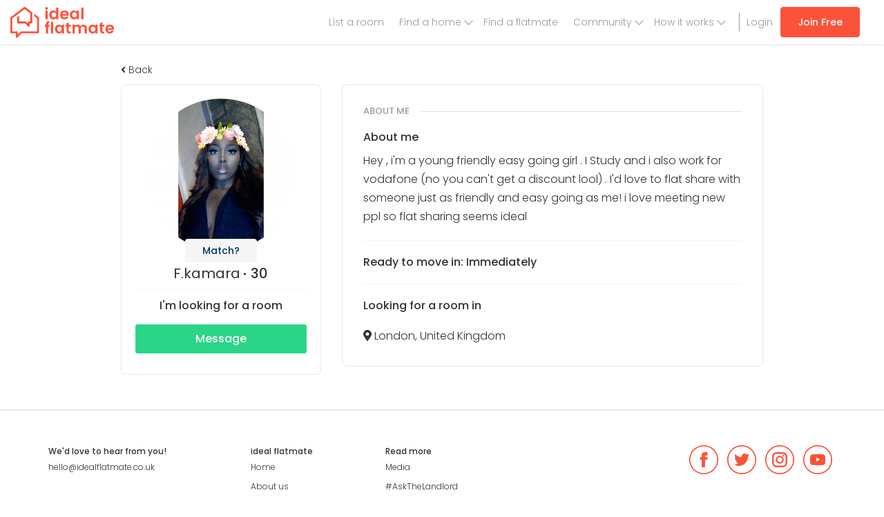

--- FILE ---
content_type: text/html; charset=UTF-8
request_url: https://www.idealflatmate.co.uk/flatmate/1189
body_size: 9359
content:
<!DOCTYPE html>
<html lang="en-GB">
<head>
        <meta charset="UTF-8">
    <meta name="viewport" content="width=device-width, initial-scale=1.0, maximum-scale=1.0, user-scalable=no">
    <meta name="csrf-param" content="_csrf-frontend">
<meta name="csrf-token" content="jkEewE6lgjGKJiZE1XcF3N1pIGDniOX3JGXAXEDQyHPDdi-BHem2fchMRR2jL1eLhSBhFoOxodpdMJMzGpqxSw==">
    <title>Female Student, F.kamara, seeking flatmate in London, United Kingdom </title>
    <link href="https://fonts.googleapis.com/css?family=Poppins:300,400,400i,500,500i,600,600i" rel="stylesheet">
    <link rel="apple-touch-icon" sizes="180x180"
          href="/images/favicons/apple-touch-icon.png">
    <link rel="icon" type="image/png" href="/images/favicons/favicon-32x32.png"
          sizes="32x32">
    <link rel="icon" type="image/png" href="/images/favicons/favicon-16x16.png"
          sizes="16x16">
    <link rel="manifest" href="/images/favicons/manifest.json">
    <link rel="mask-icon" href="/images/favicons/safari-pinned-tab.svg"
          color="#5bbad5">

    <meta name="theme-color" content="#ffffff">
    <meta name="p:domain_verify" content="69a743616f824bc18ec924dafde196a4"/>
    <meta property="fb:app_id" content="148684788910065">
<meta property="og:title" content="Female Student, F.kamara, seeking flatmate in London, United Kingdom ">
<meta property="og:type" content="website">
<meta property="og:image" content="https://d2yht872mhrlra.cloudfront.net/user/1190/user_1190.JPG">
<meta property="og:url" content="https://www.idealflatmate.co.uk/flatmate/1189">
<meta property="og:site_name" content="ideal flatmate">
<meta property="og:description" content="hey , i&#039;m a young friendly easy going girl . I Study and i also work for vodafone (no you can&#039;t get a discount lool) . I&#039;d love to flat share with someone just ">
<meta name="twitter:card" content="summary_large_image">
<meta name="twitter:site" content="@idealflatmate">
<meta name="twitter:title" content="Female Student, F.kamara, seeking flatmate in London, United Kingdom ">
<meta name="twitter:description" content="hey , i&#039;m a young friendly easy going girl . I Study and i also work for vodafone (no you can&#039;t get a discount lool) . I&#039;d love to flat share with someone just ">
<meta name="twitter:image" content="https://d2yht872mhrlra.cloudfront.net/user/1190/user_1190.JPG">
<meta name="description" content="hey , i&#039;m a young friendly easy going girl . I Study and i also work for vodafone (no you can&#039;t get a discount lool) . I&#039;d love to flat share with someone just ">
<meta property="site_name" content="ideal flatmate">
<meta name="robots" content="index,follow">
<meta name="current-context" content="">
<link href="/build/app-compressed.css?v=1651095110" rel="stylesheet">    <script>
        <!-- Google Tag Manager -->
       (function (w, d, s, l, i) {
            w[l] = w[l] || [];
            w[l].push({
            'gtm.start':
            new Date().getTime(), event: 'gtm.js'
        });
            var f = d.getElementsByTagName(s)[0],
            j = d.createElement(s), dl = l != 'dataLayer' ? '&l=' + l : '';
            j.async = true;
            j.src =
            'https://www.googletagmanager.com/gtm.js?id=' + i + dl;
            f.parentNode.insertBefore(j, f);
        })(window, document, 'script', 'dataLayer', 'GTM-KPF4329');
    <!-- End Google Tag Manager -->

        //Hotjar Tracking Code for www.idealflatmate.co.uk
        (function (h, o, t, j, a, r) {
            h.hj = h.hj || function () {
                (h.hj.q = h.hj.q || []).push(arguments)
            };
            h._hjSettings = {hjid: 654361, hjsv: 6};
            a = o.getElementsByTagName('head')[0];
            r = o.createElement('script');
            r.async = 1;
            r.src = t + h._hjSettings.hjid + j + h._hjSettings.hjsv;
            a.appendChild(r);
        })(window, document, 'https://static.hotjar.com/c/hotjar-', '.js?sv=');
        //End Hotjar Tracking Code for www.idealflatmate.co.uk

        //Segment
        !function () {
            var analytics = window.analytics = window.analytics || [];
            if (!analytics.initialize) if (analytics.invoked) window.console && console.error && console.error("Segment snippet included twice."); else {
                analytics.invoked = !0;
                analytics.methods = ["trackSubmit", "trackClick", "trackLink", "trackForm", "pageview", "identify", "reset", "group", "track", "ready", "alias", "debug", "page", "once", "off", "on"];
                analytics.factory = function (t) {
                    return function () {
                        var e = Array.prototype.slice.call(arguments);
                        e.unshift(t);
                        analytics.push(e);
                        return analytics
                    }
                };
                for (var t = 0; t < analytics.methods.length; t++) {
                    var e = analytics.methods[t];
                    analytics[e] = analytics.factory(e)
                }
                analytics.load = function (t, e) {
                    var n = document.createElement("script");
                    n.type = "text/javascript";
                    n.async = !0;
                    n.src = ("https:" === document.location.protocol ? "https://" : "http://") + "cdn.segment.com/analytics.js/v1/" + t + "/analytics.min.js";
                    var o = document.getElementsByTagName("script")[0];
                    o.parentNode.insertBefore(n, o);
                    analytics._loadOptions = e
                };
                analytics.SNIPPET_VERSION = "4.1.0";
                analytics.load("hSeZarFoAXhwlSO5x9g8SrLCcZ2KJE5o");

                            }
        }();
        //End Segment
    </script>

    <!-- start Unbounce -->
            <script src="//293f8ab273234d84baa97e1382bade06.js.ubembed.com" async></script>
        <!-- end Unbounce -->

    <!-- Start Visual Website Optimizer Asynchronous Code -->
            <script type='text/javascript'>
            var _vwo_code = (function () {
                var account_id = 322099,
                    settings_tolerance = 2000,
                    library_tolerance = 2500,
                    use_existing_jquery = false,
                    /* DO NOT EDIT BELOW THIS LINE */
                    f = false, d = document;
                return {
                    use_existing_jquery: function () {
                        return use_existing_jquery;
                    }, library_tolerance: function () {
                        return library_tolerance;
                    }, finish: function () {
                        if (!f) {
                            f = true;
                            var a = d.getElementById('_vis_opt_path_hides');
                            if (a) a.parentNode.removeChild(a);
                        }
                    }, finished: function () {
                        return f;
                    }, load: function (a) {
                        var b = d.createElement('script');
                        b.src = a;
                        b.type = 'text/javascript';
                        b.innerText;
                        b.onerror = function () {
                            _vwo_code.finish();
                        };
                        d.getElementsByTagName('head')[0].appendChild(b);
                    }, init: function () {
                        settings_timer = setTimeout('_vwo_code.finish()', settings_tolerance);
                        var a = d.createElement('style'),
                            b = 'body{opacity:0 !important;filter:alpha(opacity=0) !important;background:none !important;}',
                            h = d.getElementsByTagName('head')[0];
                        a.setAttribute('id', '_vis_opt_path_hides');
                        a.setAttribute('type', 'text/css');
                        if (a.styleSheet) a.styleSheet.cssText = b; else a.appendChild(d.createTextNode(b));
                        h.appendChild(a);
                        this.load('//dev.visualwebsiteoptimizer.com/j.php?a=' + account_id + '&u=' + encodeURIComponent(d.URL) + '&r=' + Math.random());
                        return settings_timer;
                    }
                };
            }());
            _vwo_settings_timer = _vwo_code.init();
        </script>
        <!-- End Visual Website Optimizer Asynchronous Code -->
    

            <script async src="https://pagead2.googlesyndication.com/pagead/js/adsbygoogle.js"></script>
        <script>
            (adsbygoogle = window.adsbygoogle || []).push({
                google_ad_client: "ca-pub-3348963937998829",
                enable_page_level_ads: true
            });
        </script>
    
</head>
<body data-spy="scroll" data-target=".scrollspy" data-offset="150">
<!-- Google Tag Manager (noscript) -->
<noscript>
    <iframe src="https://www.googletagmanager.com/ns.html?id=GTM-KPF4329"
            height="0" width="0" style="display:none;visibility:hidden"></iframe>
</noscript>
<!-- End Google Tag Manager (noscript) -->
<header class="navbar navbar-default navbar-ihm navbar-fixed-top">
            <div class="container-fluid">
            <div class="branding">
                <a href="/" class="navbar-brand">
                    <img src="/images/logo.svg"
                         alt="ideal flatmate"></a>
            </div>
            <nav>
            
<a class="btn  btn-primary   u_m10-top hidden-xs hidden-sm
    u_m20-right-md u_m20-right-lg u_ef-right desktop-nav"
   href="/auth/signup?f=t"
   onclick="window.dataLayer.push({'event':'flathunter sign up route - top navigation bar','eventCategory': '','eventAction': '','eventLabel': ''});
">Join Free</a>
<ul class="nav navbar-nav navbar-right nav-aux u_m0-right has-left-border u_m15-left desktop-nav">
    <li><a href="/auth/login" onclick="window.dataLayer.push({'event':'log in click','eventCategory': '','eventAction': '','eventLabel': ''});
"> Login</a></li>
</ul>
<ul class="nav navbar-nav navbar-right nav-aux desktop-nav">
    <li class="">
        <a href="/create" onclick="window.dataLayer.push({'event':'list a room menu','eventCategory': '','eventAction': '','eventLabel': ''});
">List a room</a>
    </li>
    <!--<li class="<?/*= $is_active['about_us']; */?>"><a href="/p/about">About us</a></li>-->
    <li class=" has-drop" >
        <a href="/search">Find a home</a> 
        <ul class="dropdown-menu">
            <li><a href="/search" >All properties</a></li>
            <li><a href="/cities">Browse cities</a></li>
            <li><a href="/coliving"><span class="label label-danger">New</span> Select</a></li>
        </ul>
    </li>
    <li class=""><a href="/search/flatmate">Find a flatmate</a></li>
    <li class=" has-drop" >
        <a href="https://idealflatmate.co.uk/flatmate-HQ">Community</a>
        <ul class="dropdown-menu">
            <li><a href="https://idealflatmate.co.uk/flatmate-HQ">Flatmate HQ</a></li>
            <li><a href="https://idealflatmate.co.uk/landlord-HQ">Landlord HQ</a></li>
            <li><a href="https://idealflatmate.co.uk/askthelandlord">#AskTheLandlord</a></li>
            <li><a href="https://idealflatmate.co.uk/my-community">My Community Is...</a></li>
            <li><a href="/living-index">Modern Living Index</a></li>
            <li><a href="/ideal-giveaway">Ideal Giveaway</a></li>
            <li><a href="https://idealflatmate.co.uk/events">Events</a></li>
        </ul>
    </li>
    <li class=" has-drop">
        <a href="/p/how-it-works">How it works</a>
        <ul class="dropdown-menu">
            <li><a href="/p/how-it-works/find-room">Finding a room</a></li>
            <li><a href="/p/how-it-works/live-in">Tenant</a></li>
            <li><a href="/p/how-it-works/landlords-hmos">Landlord</a></li>
        </ul>
    </li>
</ul>
<ul class="pull-right list-unstyled u_m12-top mobile-nav">
    <li class="dropdown nav-ihm-profile-bars not-loggedin">
        <a class="u_p15-left u_p15-right u_p5-left-xs u_p5-right-xs text-center u_ed-inline-block line-height-1"
           href="/create"
           onclick="window.dataLayer.push({'event':'list a room menu','eventCategory': '','eventAction': '','eventLabel': ''});
">
            <i class="fal fa-plus nav-ihm-profile-icon text-18"></i>
            <span class="text-11 u_ed-block">List a room</span>
        </a>
        <a class="u_p15-left u_p15-right u_p10-left-xs u_p10-right-xs u_b-right u_ed-inline-block" href="/search">
            <i class="fal fa-search nav-ihm-profile-icon text-26"></i>
        </a>
        <a data-toggle="dropdown" class="dropdown-toggle u_p15-left u_p15-right u_ed-inline-block u_ep-relative" href="#">
            <i class="fal fa-bars nav-ihm-profile-icon text-26"></i>
        </a>
        <ul class="dropdown-menu text-20" id="dropdown-menu">
            <li class=""><a href="#" class="text-right u_p0-right text-normal-weight"><i class="fal fa-times text-30 js-close-nav"></i></a></li>
            <li>
                <button class="nav-link js-nav-opener"><span>Find a home</span> <i class="fal fa-chevron-right text-25"></i></button>
                <ul class="dropdown-menu">
                    <li><button class="nav-link u_p0-right"><i class="fal fa-chevron-left u_m5-right js-nav-closer"></i> <span class="u_m5-right">Find a home</span> <i class="fal fa-times text-30 js-close-nav"></i></button></li>
                    <li class="" ><a href="/search"><i class="fal fa-search"></i><span>Search properties</span></a></li>
                    <li class="" ><a href="/coliving"><i class="fal fa-award"></i><span>ideal flatmate Select</span></a></li>
                    <li class="" ><a href="/cities"><i class="fal fa-map-marker-alt"></i><span>Browse cities</span></a></li>
                </ul>
            </li>
            <li class=""><a href="/search/flatmate"> Find a flatmate</a></li>
            <li>
                <a href="/match" class="box-hide-overflow u_ed-block">
                    <span class="pull-left">Matching</span>
                    <span class="pull-right text-14 u_m5-top"></span>
                </a>
            </li>
            <!--            <li><a href="https://idealflatmate.co.uk/shop">Shop</a></li>-->
            <li class="">
                <button class="nav-link js-nav-opener"><span>How it works</span> <i class="fal fa-chevron-right text-25"></i></button>
                <ul class="dropdown-menu">
                    <li><button class="nav-link js-nav-closer u_p0-right"><i class="fal fa-chevron-left u_m5-right"></i> <span class="u_m5-right">How it works</span> <i class="fal fa-times text-30 js-close-nav"></i></button></li>
                    <li><a href="/p/how-it-works">How it works</a></li>
                    <li><a href="/p/how-it-works/find-room">Finding a room</a></li>
                    <li><a href="/p/how-it-works/live-in">Tenant</a></li>
                    <li><a href="/p/how-it-works/landlords-hmos">Landlord</a></li>
                    <li><a href="/p/how-it-works/agents">Agency</a></li>
                </ul>
            </li>
            <li>
                <button class="nav-link js-nav-opener"><span>Our community</span> <i class="fal fa-chevron-right text-25"></i></button>
                <ul class="dropdown-menu">
                    <li><button class="nav-link js-nav-closer u_p0-right"><i class="fal fa-chevron-left u_m5-right"></i> <span class="u_m5-right">Our community</span> <i class="fal fa-times text-30 js-close-nav"></i></button></li>
                    <li><a href="https://idealflatmate.co.uk/flatmate-HQ"><i class="fal fa-newspaper"></i><span>Flatmate HQ</span></a></li>
                    <li><a href="https://idealflatmate.co.uk/landlord-HQ"><i class="fal fa-newspaper"></i><span>Landlord HQ</span></a></li>
                    <li><a href="https://idealflatmate.co.uk/askthelandlord"><i class="fal fa-question-circle"></i><span>#AskTheLandlord</span></a></li>
                    <li><a href="https://idealflatmate.co.uk/my-community"><i class="fal fa-users"></i><span>My Community Is...</span></a></li>
                    <li><a href="/living-index"><i class="fal fa-search"></i><span>Modern Living Index</span></a></li>
                    <li><a href="/ideal-giveaway"><i class="fal fa-search"></i><span>Ideal Giveaway</span></a></li>
                    <li><a href="https://idealflatmate.co.uk/events"><i class="fal fa-calendar-check"></i><span>Events</span></a></li>
                </ul>
            </li>
            <li class=""><a href="/create" onclick="window.dataLayer.push({'event':'list a room menu','eventCategory': '','eventAction': '','eventLabel': ''});
">+ Add a Listing</a></li>
            <li class="mobile-flex-row mobile-nav-bottom">
                <a href="/auth/login" class="u_p0" onclick="window.dataLayer.push({'event':'log in click','eventCategory': '','eventAction': '','eventLabel': ''});
"><i class="fal fa-sign-in"></i> Login</a>
                <a class="btn btn-lg btn-primary u_p5" href="/auth/signup?f=t" onclick="window.dataLayer.push({'event':'flathunter sign up route - top navigation bar','eventCategory': '','eventAction': '','eventLabel': ''});
">Join Free</a>
            </li>
        </ul>
    </li>
</ul>    </nav>
        </div>
    </header>

    <div id="noty-layer"></div>    
    <div class="container-max-940 u_bg-white ">
    <div class="main-content flatmate-profile u_p20-bottom dashboard-profile--full-height-content">
        <section class="container u_p30-top u_p30-bottom">
            <h1 class="hidden">About F.kamara</h1>
            <div class="flatmate-profile-top-container u_p60-top">
                                    <div class="u_m10-bottom">
                        <a href="#" onclick="window.history.back();return false;">
                            <span class="text-gray-dark text-left u_ed-block u_m5-bottom">
                                <i class="fas fa-angle-left"></i> Back
                            </span>
                        </a>
                    </div>
                                <h2 class="u_m0 u_m20-bottom text-24  hidden">My profile</h2>
                <div class="row">
                    <div class="col-sm-4 u_m20-bottom-xs">

                        
                        <div class="u_br-8 u_p20 u_bg-white text-center u_b">
                            <div class="u_ep-relative profile-meta-block--top">
                                <div class="text-center">
                                    <a data-toggle="modal" data-target="#largePicture" style="cursor: pointer">
                                        <img class="u_br-100" alt="Female Student, F.kamara, seeking flatmate in London, United Kingdom " src="https://d2yht872mhrlra.cloudfront.net/user/1190/user_1190_220_220.JPG?v=1477914254">
                                    </a>
                                                                                <a data-content="Please sign up and take our Ideal Matching questionnaire. Then you can see how you match up with potential flatmates and available properties!"
       title=""
       data-html="true" data-trigger="hover" data-toggle="popover"
       class="btn btn--type-2 u_p5-top u_p5-bottom"
       href="#" data-original-title="Match?">Match?</a>

                                                                    </div>
                            </div>

                            <h2 class="text-20 u_m5-bottom profile-info--name_age">
                                <strong>F.kamara</strong>
                                                                    <span class="profile u_ep-relative u_p15-left">
                                        30                                    </span>
                                                            </h2>
                                                        <hr class="u_m10-top u_m10-bottom"/>
                            <strong class="u_ed-block u_m15-bottom-md text-16">
                                I'm looking for a room                            </strong>
                                                            <a class="btn btn-success btn-sm text-16 u_m10-bottom u_ed-block-xs u_ed-block-lg"
                                   href="/auth/signup?f=m&uid=1190">
                                    Message
                                </a>
                                                    </div>
                    </div>
                    <div class="col-sm-8">
                        <div class="u_p30 u_bg-white u_br-8 u_b">
                            <h3 class="text-13 u_m0 u_m20-bottom profile-panel-title">About me</h3>
                            <h4 class="u_m0-top u_m10-bottom text-16">About me</h4>
                            <div class="text-body-copy">
                                                                    <p>Hey , i'm a young friendly easy going girl . I Study and i also work for vodafone (no you can't get a discount lool) . I'd love to flat share with someone just as friendly and easy going as me! i love meeting new ppl so flat sharing seems ideal</p>
                                                            </div><!--//col-->
                                                                                        <hr/>
                                
                                <h4 class="u_m0-top u_m20-bottom text-16">Ready to move
                                    in: Immediately</h4>
                                <hr/>
                                                                    <h4 class="u_m0-top u_m20-bottom text-16">Looking for a room in</h4>
                                    <div class="text-body-copy">
                                        <ul class="geo-list u_m0 u_p0">
                                                                                            <li class="u_ep-relative"><i
                                                            class="fas fa-map-marker-alt"></i> London, United Kingdom</li>
                                                                                    </ul>
                                    </div>
                                                                                                                </div>
                    </div>
                </div>
            </div>
        </section><!--//circle-cards-container-->

        <div class="container">
                    </div>
        
        
        <div class="container">
                    </div>

        <!-- Modal -->
<div class="modal fade" id="largePicture" tabindex="-1" role="dialog" aria-labelledby="myModalLabel">
    <div class="vertical-alignment-helper">
        <div class="modal-dialog vertical-align-center" role="document">
        <div class="modal-content">
            <div class="modal-header">
                <button class="btn btn-sm btn-close close" data-dismiss="modal" aria-label="Close"><i
                            class="fas fa-times"></i></button>
                <h4 class="modal-title">Photo</h4>
            </div>
            <div class="modal-body">
                <center><img class="img-responsive" alt="https://d2yht872mhrlra.cloudfront.net/user/1190/user_1190.JPG" src="https://d2yht872mhrlra.cloudfront.net/user/1190/user_1190.JPG"></center>
            </div>
            <div class="modal-footer">
                <button type="button" class="btn btn-default" data-dismiss="modal">Close</button>
            </div>
        </div>
    </div>
    </div>
</div>


    </div><!--//main-content-->
</div>




    
<footer class="footer-main u_b-top u_b-2" id="site-footer">
    <div class="container">

        <div class="row">

            <div class="footer-title visible-xs u_p15-left">Quick navigation <a role="button" data-toggle="collapse" href="#FooterCollapse1" aria-expanded="false" class="collapse-section-link"><i class="fas fa-angle-double-down"></i></a></div>

            <div class="collapse collapse-mediaqueries" id="FooterCollapse1">

                <div class="col-sm-4 col-md-3 u_m20-bottom-xs u_m20-top-xs">
                    <strong>We'd love to hear from you!</strong>
                    <ul class="list-unstyled footer-menu">
                        <li><a href="/cdn-cgi/l/email-protection#ee868b828281ae878a8b8f8288828f9a838f9a8bc08d81c09b85" class="u_ed-block u_p5-top u_p5-bottom"><span class="__cf_email__" data-cfemail="9ef6fbf2f2f1def7fafbfff2f8f2ffeaf3ffeafbb0fdf1b0ebf5">[email&#160;protected]</span></a></li>

                    </ul>
                </div>

                <div class="col-sm-4 col-md-2 u_m20-bottom-xs">
                    <strong>ideal flatmate</strong>
                    <ul class="list-unstyled footer-menu">
                        <li><a href="/" class="u_ed-block u_p5-top u_p5-bottom">Home</a></li>
                        <li><a href="/p/about" class="u_ed-block u_p5-top u_p5-bottom">About us</a></li>
                        <li><a href="/page/contact" class="u_ed-block u_p5-top u_p5-bottom">Contact</a></li>
                        <li><a href="/p/press" class="u_ed-block u_p5-top u_p5-bottom" >Press</a></li>
                        <li><a href="/site/plans" class="u_ed-block u_p5-top u_p5-bottom">Pricing</a></li>
                    </ul>
                </div>

                <div class="col-sm-4 col-md-2 u_m20-bottom-xs">
                    <strong>Read more</strong>
                    <ul class="list-unstyled footer-menu">
                        <li><a href="/p/media" class="u_ed-block u_p5-top u_p5-bottom">Media</a></li>
                        <li><a href="https://idealflatmate.co.uk/askthelandlord" class="u_ed-block u_p5-top u_p5-bottom">#AskTheLandlord</a></li>
                        <li><a href="/p/security-warning" class="u_ed-block u_p5-top u_p5-bottom">Stay safe</a></li>
                        <li><a href="https://www.idealflatmate.co.uk/flatmate-HQ/" class="u_ed-block u_p5-top u_p5-bottom">Blog</a></li>
                        <li><a href="/living-index" class="u_ed-block u_p5-top u_p5-bottom">Modern Living Index</a></li>
                        <li><a href="/ideal-giveaway" class="u_ed-block u_p5-top u_p5-bottom">Ideal Giveaway</a></li>
                        <li><a href="https://www.idealflatmate.co.uk/my-community" class="u_ed-block u_p5-top u_p5-bottom">My community</a></li>
                        <li><a href="/students-mental-health-guide" class="u_ed-block u_p5-top u_p5-bottom">Students mental health guide</a></li>
                        <li><a href="/cities" class="u_ed-block u_p5-top u_p5-bottom">Browse Flatshares</a></li>
                        <li><a href="/p/how-it-works" class="u_ed-block u_p5-top u_p5-bottom">How it works</a></li>
                        <li><a href="/p/tips" class="u_ed-block u_p5-top u_p5-bottom">Tips</a></li>
                    </ul>
                </div>

            </div><!--//collapse collapse-mediaqueries-->

            <div class="col-xs-12 col-md-5 u_m20-top-xs u_ea-center_xs u_ea-center-sm u_ea-right-md">
                <ul class="footer-menu list-inline u_m0">
                    <li><a target="_blank" href="https://www.facebook.com/idealflatmate/">
                            <img src="/images/svg/fb.svg" alt="Facebook" width="42" height="42">
                        </a></li>
                    <li><a target="_blank" href="https://twitter.com/idealflatmate">
                            <img src="/images/svg/tw.svg" alt="Twitter" width="42" height="42">
                        </a></li>
                    <li><a target="_blank" href="https://www.instagram.com/idealflatmate/">
                            <img src="/images/svg/insta.svg" alt="Instagram" width="42" height="42">
                        </a></li>
                    <li><a target="_blank" href="https://www.youtube.com/channel/UCqLb035N5L9BrOg5cTWFVdg">
                            <img src="/images/svg/yt.svg" alt="YouTube" width="42" height="42">
                        </a></li>
                </ul>
                <div  style="display: none;" class="app-buttons u_m40-top u_m35-top-xs text-right u_ea-center u_ea-right-md">
                    <a href="https://apps.apple.com/ua/app/ideal-flatmate/id1475917632">
                        <img src="/images/app-store-button.svg" alt="image description">
                    </a>
                    <a href="https://play.google.com/store/apps/details?id=com.idealflatmate">
                        <img src="/images/google-play-button.svg" alt="image description">
                    </a>
                </div>
            </div>
        </div>
        <hr>
        <div class="u_ea-center-xs u_ea-center-sm u_ea-right-md">
            © Copyright ideal flatmate, 2026. | <a href="/p/terms-and-conditions">Terms &amp; Conditions</a>
            <div class="visible-xs visible-sm text-center col-xs-12 u_p10-top u_p10-bottom u_m20-top u_b-top u_b-bottom">
                <a href="https://landlords.org.uk/">
                    <img src="/images/nla_logo.png" style="width:90px; height:75px;" alt="NLA Recognised Supplier logo">
                </a>
            </div>
        </div><!--//row-->
        <hr>
        <div class="row">
            <div class="col-md-6 col-xs-12">
                <p>Payment methods we accept:</p>
                <div class="payment-logos">
                    <img src="/images/svg/visa.png" alt="Visa debit &amp; Credit card" class="u_m5-right" width="60" height="40">
                    <img src="/images/svg/vee.svg" alt="Visa Electron Credit card" class=" u_m5-right" width="60" height="40">
                    <img src="/images/svg/mastercard.svg" alt="Mastercard" class=" u_m5-right" width="60" height="40">
                    <img src="/images/svg/amex.svg" alt="AMEX" class="" width="60" height="40">
                    <img src="/images/svg/paypal.svg" alt="PayPal" class="" width="60" height="40">
                    <span id="siteseal"><script data-cfasync="false" src="/cdn-cgi/scripts/5c5dd728/cloudflare-static/email-decode.min.js"></script><script async type="text/javascript" src="https://seal.starfieldtech.com/getSeal?sealID=NpNNw8IkNPBzRTJ4FHHszm6aVLbAhJmiUdZIwOtvhpOfLvGUl3k8BTC5PJyA"></script></span>
                </div>
            </div>
            <div class="col-md-6 hidden-xs hidden-sm text-right">
                <a href="https://landlords.org.uk/">
                    <img src="/images/nla_logo.png" style="width:120px; height:100px;" alt="NLA Recognised Supplier logo">
                </a>
            </div>
        </div>
    </div><!--//container-->
</footer>
                <!-- Signup Need Space Modal -->
    <div role="dialog" tabindex="-1" id="signupNeedspaceModal" class="modal fade"
         style="display: none;overflow-y:scroll;">
        <div class="vertical-alignment-helper">
            <div role="document" class="modal-dialog vertical-align-center" style="width: 460px;">
                <div class="modal-content" style="border-radius: 10px;">
                    <button class="btn btn-sm close u_m15" data-dismiss="modal" aria-label="Close">
                        <i class="fa fa-times"></i>
                    </button>
                    <div class="modal-body modal-body__fullheight__aligncenter u_m30-right-sm u_m0-right-xs u_m30-left-sm u_m0-left-xs ">
                        <h3 class="text-24 text-20-xs text-center u_m30-bottom u_m40-top-xs heading-6vw">New properties
                            are
                            coming to the site everyday, get alerts sent straight to your email</h3>
                        <div class="u_m5-bottom">
                            <a href="#" onclick="window.dataLayer.push({'event':'Flathunter sign up route - pop-up','eventCategory': '','eventAction': '','eventLabel': ''});
"
                               class="js-signup btn__with-icon btn__color--2 invert text-center text-14 u_br-4 text-bold"
                               data-flow="p" data-provider="facebook">
                                <i class="fab fa-facebook text-26 u_m10-left u_m10-right"></i><span>Sign up with Facebook</span>
                            </a>
                        </div>
                        <div class="u_m5-bottom">
                            <a href="#" onclick="window.dataLayer.push({'event':'Flathunter sign up route - pop-up','eventCategory': '','eventAction': '','eventLabel': ''});
"
                               class="js-signup btn__with-icon btn__color--1 invert text-center text-14 u_br-4 text-bold"
                               data-flow="p" data-provider="google">
                                <i class="fab fa-google text-23 u_m10-left u_m10-right"></i><span>Sign up with Google</span>
                            </a>
                        </div>
                        <div class="u_m5-bottom">
                            <a href="#" onclick="window.dataLayer.push({'event':'Flathunter sign up route - pop-up','eventCategory': '','eventAction': '','eventLabel': ''});
"
                               class="js-signup btn__with-icon btn__color--28 invert text-center text-14 u_br-4 text-bold"
                               data-flow="p" data-provider="linkedin">
                                <i class="fab fa-linkedin text-26 u_m10-left u_m10-right"></i><span>Sign up with LinkedIn</span>
                            </a>
                        </div>

                        <div class="col-xs-12 text-center" style="align-self: center">
                            Or
                        </div>
                        <a onclick="window.dataLayer.push({'event':'flathunter - sign up with email click','eventCategory': '','eventAction': '','eventLabel': ''});
 window.dataLayer.push({'event':'Flathunter sign up route - pop-up','eventCategory': '','eventAction': '','eventLabel': ''});
"
                           class="btn__with-icon btn__color--1 text-center text-14 u_br-4 text-bold u_m30-top"
                           href="/auth/signup?f=p">
                            <i class="fas fa-envelope text-23 u_m10-left u_m10-right"></i>
                            <span>Sign up with email</span>
                        </a>

                        <div class="text-center u_m50-top u_link-dark modal-footer-link">
                            Already have an account?
                            <a href="/auth/login" class="text-bold">Sign in</a>
                        <br>
                            By signing up you agree to our <a href="https://www.idealflatmate.co.uk/p/terms-and-conditions">terms and conditions</a>. We will use your data in accordance with our <a href="https://www.idealflatmate.co.uk/p/terms-and-conditions">privacy policy</a>.
                        </div>
                    </div>
                </div>
            </div>
        </div>
    </div>

        <!-- Signup Reveal Modal -->
<div role="dialog" tabindex="-1" id="signupRevealModal" class="modal fade"
     style="display: none;overflow-y:scroll;">
    <div class="vertical-alignment-helper">
        <div role="document" class="modal-dialog vertical-align-center" style="width: 460px;">
            <div class="modal-content" style="border-radius: 10px;">
                <button class="btn btn-sm close u_m15" data-dismiss="modal" aria-label="Close">
                    <i class="fa fa-times"></i>
                </button>
                <div class="modal-body modal-body__fullheight__aligncenter u_m30-right-sm u_m0-right-xs u_m30-left-sm u_m0-left-xs ">
                    <h3 class="text-24 text-20-xs text-center u_m30-bottom u_m40-top-xs heading-6vw">
                        Sign-up or log-in to reveal phone number
                    </h3>
                    <div class="u_m5-bottom">
                        <a class="js-signup btn__with-icon btn__color--2 invert text-center text-14 u_br-4 text-bold" href="#" data-flow="r" data-provider="facebook"><i class="fab fa-facebook text-26 u_m10-left u_m10-right"></i><span>Sign up with Facebook</span></a>                    </div>
                    <div class="u_m5-bottom">
                        <a class="js-signup btn__with-icon btn__color--1 invert text-center text-14 u_br-4 text-bold" href="#" data-flow="r" data-provider="google"><i class="fab fa-google text-23 u_m10-left u_m10-right"></i><span>Sign up with Google</span></a>                    </div>
                    <div class="u_m5-bottom">
                        <a class="js-signup btn__with-icon btn__color--28 invert text-center text-14 u_br-4 text-bold" href="#" data-flow="r" data-provider="linkedin"><i class="fab fa-linkedin text-26 u_m10-left u_m10-right"></i><span>Sign up with linkedIn</span></a>                    </div>
                    <a onclick="window.dataLayer.push({'event':'flathunter - sign up with email click','eventCategory': '','eventAction': '','eventLabel': ''});
"
                       class="btn__with-icon btn__color--1 text-center text-14 u_br-4 text-bold u_m30-top"
                       href="/auth/signup?f=r">
                        <i class="fas fa-envelope text-23 u_m10-left u_m10-right"></i>
                        <span>Sign up with email</span>
                    </a>
                    <div class="text-center u_m50-top u_link-dark modal-footer-link">
                        Already have an account?
                        <a href="/auth/login?f=r" class="text-bold">Sign in</a>
                    <br/>
                        By signing up you agree to our <a href="https://www.idealflatmate.co.uk/p/terms-and-conditions">terms and conditions</a>. We will use your data in accordance with our <a href="https://www.idealflatmate.co.uk/p/terms-and-conditions">privacy policy</a>.
                    </div>
                </div>
            </div>
        </div>
    </div>
</div>
    
        
<div role="dialog" tabindex="-1" id="premiumFlathunterModal" class="modal fade in" style="display: none; padding-right: 15px;">
    <div class="vertical-alignment-helper">
        <div role="document" class="modal-dialog vertical-align-center">
        <div class="modal-content">
            <div class="modal-header">
                <button class="btn btn-sm btn-close close" data-dismiss="modal" aria-label="Close"><i class="fa fa-times"></i></button>
                <h4 class="modal-title">Get access to all properties</h4>
            </div>
            <div class="modal-body text-body-copy">
                <p>Please <strong>upgrade</strong> and you will be able to: </p>
                <ul class="fa-ul">
                    <li><i class="fa-li fa fa-check text-primary"></i>View phone numbers to contact adverts faster</li>
                    <li><i class="fa-li fa fa-check text-primary"></i>Instantly message with anyone</li>
                    <li><i class="fa-li fa fa-check text-primary"></i>Be recommended to the best landlords in your area</li>
                </ul>
            </div>
            <div class="form-group text-center u_p20-top u_b-top">
                <button id="go-to-upgrade"
                        onclick="window.dataLayer.push({'event':'list upgrade to premium flathunter click','eventCategory': '','eventAction': '','eventLabel': ''});
; window.location = '/site/subscription';"
                        class="btn btn-primary"
                        type="submit">Upgrade Now</button>
            </div>
        </div>
    </div>
    </div>
</div>
    
    
    
<div class="modal modal-type-3 fade" id="pre-qualification-popup" tabindex="-1" role="dialog" >
    <div class="modal-dialog" role="document">
        <div class="modal-content">
            <div class="modal-header">
                <button type="button" class="close" data-dismiss="modal" aria-hidden="true">×</button>
            </div>
            <div class="modal-body text-center">
                <h4 class="modal-title u_m25-bottom-md u_m15-bottom"><i>We're going to FAST TRACK your enquiry</i></h4>
                <div class="modal-content-text">
                    <p>Please answer a few questions to get a quicker response</p>
                </div>
                <a class="btn btn-success u_ed-block u_m15-bottom btn-md" id="js-go-to-questions" href="/search">Get started</a>
                <p><i><strong>Quick note:</strong> The questions are required in advance by the property owner</i></p>
            </div>
        </div>
    </div>
</div>
    
    <script src="/build/app-compressed.js?v=1651095110"></script>
<script src="https://www.google-analytics.com/analytics.js"></script>
<script>jQuery(function ($) {

    
    if(typeof showSignupForm != 'undefined' && showSignupForm == 1) {
        showSignupModal();
    }


function showSignupModal() {
    if (getCookie('modal-signup-show') == null) {
            $('#signupNeedspaceModal').modal('show');
            setCookie('modal-signup-show', 1);
    }
}
    $('#pre-qualification-modal').modal('show');

$(document).ready(function() {
    $('[data-toggle="popover"]').popover();
});


            $.ajaxSetup({
                showNoty: true // default for all ajax calls
            });
            $(document).ajaxComplete(function (event, xhr, settings) {
                if (settings.showNoty && (settings.type=='POST' || settings.container)) {
                    $.ajax({
                        url: '/noty/default/index',
                        method: 'POST',
                        cache: false,
                        showNoty: false,
                        global: false,
                        data: {
                            layerClass: '"lo\\modules\\noty\\layers\\JqueryToastPlugin"',
                            config: '{"options":{"showHideTransition":"slide","allowToastClose":"true","hideAfter":3000,"stack":5,"position":"top-right"},"layerOptions":{"layerId":"noty-layer"}}'
                        },
                        success: function(data) {
                           $('#noty-layer').html(data);
                        }
                    });
                }
            });
        
});</script>
    <script defer src="https://static.cloudflareinsights.com/beacon.min.js/vcd15cbe7772f49c399c6a5babf22c1241717689176015" integrity="sha512-ZpsOmlRQV6y907TI0dKBHq9Md29nnaEIPlkf84rnaERnq6zvWvPUqr2ft8M1aS28oN72PdrCzSjY4U6VaAw1EQ==" data-cf-beacon='{"version":"2024.11.0","token":"5ebf947f3d1845868ad8282f602f5793","r":1,"server_timing":{"name":{"cfCacheStatus":true,"cfEdge":true,"cfExtPri":true,"cfL4":true,"cfOrigin":true,"cfSpeedBrain":true},"location_startswith":null}}' crossorigin="anonymous"></script>
</body>
</html>




--- FILE ---
content_type: text/html; charset=utf-8
request_url: https://www.google.com/recaptcha/api2/aframe
body_size: 183
content:
<!DOCTYPE HTML><html><head><meta http-equiv="content-type" content="text/html; charset=UTF-8"></head><body><script nonce="zWUQ7NNdFglwnOjUr6Wtlw">/** Anti-fraud and anti-abuse applications only. See google.com/recaptcha */ try{var clients={'sodar':'https://pagead2.googlesyndication.com/pagead/sodar?'};window.addEventListener("message",function(a){try{if(a.source===window.parent){var b=JSON.parse(a.data);var c=clients[b['id']];if(c){var d=document.createElement('img');d.src=c+b['params']+'&rc='+(localStorage.getItem("rc::a")?sessionStorage.getItem("rc::b"):"");window.document.body.appendChild(d);sessionStorage.setItem("rc::e",parseInt(sessionStorage.getItem("rc::e")||0)+1);localStorage.setItem("rc::h",'1768467916214');}}}catch(b){}});window.parent.postMessage("_grecaptcha_ready", "*");}catch(b){}</script></body></html>

--- FILE ---
content_type: image/svg+xml
request_url: https://www.idealflatmate.co.uk/images/svg/insta.svg
body_size: 1755
content:
<svg id="Capa_1" data-name="Capa 1" xmlns="http://www.w3.org/2000/svg" xmlns:xlink="http://www.w3.org/1999/xlink" viewBox="0 0 56.23 56.23"><defs><style>.cls-1,.cls-2,.cls-3,.cls-7{fill:#fd523a;}.cls-1,.cls-4{clip-rule:evenodd;}.cls-2{clip-path:url(#clip-path);}.cls-4,.cls-5,.cls-6,.cls-9{fill:#14acd3;}.cls-5{clip-path:url(#clip-path-2);}.cls-7,.cls-9{fill-rule:evenodd;}.cls-8{clip-path:url(#clip-path-3);}.cls-10{clip-path:url(#clip-path-4);}.cls-11{clip-path:url(#clip-path-5);}.cls-12{clip-path:url(#clip-path-6);}</style><clipPath id="clip-path"><path class="cls-1" d="M296.47-279.27a6.33,6.33,0,0,1,6.22,6.4v32a6.33,6.33,0,0,1-6.22,6.4h-7l1.41,14.23a1.66,1.66,0,0,1-.87,1.59,1.56,1.56,0,0,1-1.75-.29l-15.14-15.53h-5.44V-232a4.72,4.72,0,0,1-4.64,4.75H251.38l-8.24,8.33a1.56,1.56,0,0,1-1.82.28,1.66,1.66,0,0,1-.8-1.7l1.19-6.9h-1.24a4.72,4.72,0,0,1-4.64-4.75v-15.31a4.72,4.72,0,0,1,4.64-4.75h4.69v-20.81a6.33,6.33,0,0,1,6.22-6.4Zm-45.09,3.2a3.12,3.12,0,0,0-3.11,3.2v32a3.12,3.12,0,0,0,3.11,3.2h22.4a1.56,1.56,0,0,1,1.09.45l12.51,12.83-1.17-11.53a1.65,1.65,0,0,1,1.55-1.75h8.7a3.12,3.12,0,0,0,3.11-3.2v-32a3.12,3.12,0,0,0-3.11-3.2Zm39.65,7.2a1.58,1.58,0,0,1,1.55,1.6,1.58,1.58,0,0,1-1.55,1.6H256.83a1.58,1.58,0,0,1-1.55-1.6,1.58,1.58,0,0,1,1.55-1.6Zm0,10.4a1.58,1.58,0,0,1,1.55,1.6,1.58,1.58,0,0,1-1.55,1.6H256.83a1.58,1.58,0,0,1-1.55-1.6,1.58,1.58,0,0,1,1.55-1.6Zm-45.87,9.6h-4.69a1.51,1.51,0,0,0-1.53,1.55V-232a1.51,1.51,0,0,0,1.53,1.55h3.08a1.66,1.66,0,0,1,1.53,1.88l-.66,3.88,5.22-5.3a1.55,1.55,0,0,1,1.09-.45h12.32A1.51,1.51,0,0,0,264.6-232v-2.45H251.38a6.33,6.33,0,0,1-6.22-6.4Zm45.87.8a1.58,1.58,0,0,1,1.55,1.6,1.58,1.58,0,0,1-1.55,1.6H256.83a1.58,1.58,0,0,1-1.55-1.6,1.58,1.58,0,0,1,1.55-1.6Z"/></clipPath><clipPath id="clip-path-2"><path class="cls-4" d="M296.47-432a6.33,6.33,0,0,1,6.22,6.4v32a6.33,6.33,0,0,1-6.22,6.4h-7L290.91-373a1.66,1.66,0,0,1-.87,1.59,1.56,1.56,0,0,1-1.75-.29l-15.14-15.53h-5.44v2.45a4.72,4.72,0,0,1-4.64,4.75H251.38l-8.24,8.33a1.56,1.56,0,0,1-1.82.28,1.66,1.66,0,0,1-.8-1.7l1.19-6.9h-1.24a4.72,4.72,0,0,1-4.64-4.75V-400a4.72,4.72,0,0,1,4.64-4.75h4.69V-425.6a6.33,6.33,0,0,1,6.22-6.4Zm-45.09,3.2a3.12,3.12,0,0,0-3.11,3.2v32a3.12,3.12,0,0,0,3.11,3.2h22.4a1.56,1.56,0,0,1,1.09.45l12.51,12.83-1.17-11.53a1.65,1.65,0,0,1,1.55-1.75h8.7a3.12,3.12,0,0,0,3.11-3.2v-32a3.12,3.12,0,0,0-3.11-3.2ZM291-421.6a1.58,1.58,0,0,1,1.55,1.6,1.58,1.58,0,0,1-1.55,1.6H256.83a1.58,1.58,0,0,1-1.55-1.6,1.58,1.58,0,0,1,1.55-1.6Zm0,10.4a1.58,1.58,0,0,1,1.55,1.6A1.58,1.58,0,0,1,291-408H256.83a1.58,1.58,0,0,1-1.55-1.6,1.58,1.58,0,0,1,1.55-1.6Zm-45.87,9.6h-4.69a1.51,1.51,0,0,0-1.53,1.55v15.31a1.51,1.51,0,0,0,1.53,1.55h3.08a1.66,1.66,0,0,1,1.53,1.88l-.66,3.88,5.22-5.3a1.55,1.55,0,0,1,1.09-.45h12.32a1.51,1.51,0,0,0,1.53-1.55v-2.45H251.38a6.33,6.33,0,0,1-6.22-6.4Zm45.87.8a1.58,1.58,0,0,1,1.55,1.6,1.58,1.58,0,0,1-1.55,1.6H256.83a1.58,1.58,0,0,1-1.55-1.6,1.58,1.58,0,0,1,1.55-1.6Z"/></clipPath><clipPath id="clip-path-3"><path class="cls-2" d="M242-218.07a1.89,1.89,0,0,1-.9-.22,2.06,2.06,0,0,1-1-2.12l1.11-6.43h-.76a5.1,5.1,0,0,1-5-5.15v-15.31a5.1,5.1,0,0,1,5-5.15h4.29v-20.41a6.72,6.72,0,0,1,6.62-6.8h45.09a6.72,6.72,0,0,1,6.62,6.8v32a6.72,6.72,0,0,1-6.62,6.8h-6.53l1.37,13.79a2.05,2.05,0,0,1-1.09,2,2,2,0,0,1-2.21-.36l-15-15.42h-4.87v2a5.1,5.1,0,0,1-5,5.15H251.55l-8.12,8.21A2,2,0,0,1,242-218.07Zm-1.56-33.59a4.3,4.3,0,0,0-4.24,4.35V-232a4.3,4.3,0,0,0,4.24,4.35h1.71l-1.27,7.37a1.26,1.26,0,0,0,.6,1.28,1.16,1.16,0,0,0,1.34-.21l8.36-8.45h11.85a4.3,4.3,0,0,0,4.24-4.35v-2.85h6l.12.12,15.14,15.53a1.16,1.16,0,0,0,1.29.21,1.25,1.25,0,0,0,.65-1.19l-1.45-14.66h7.41a5.92,5.92,0,0,0,5.82-6v-32a5.92,5.92,0,0,0-5.82-6H251.38a5.92,5.92,0,0,0-5.82,6v21.21Zm47.43,28.39-13.31-13.65a1.15,1.15,0,0,0-.81-.33h-22.4a3.52,3.52,0,0,1-3.51-3.6v-32a3.52,3.52,0,0,1,3.51-3.6h45.09a3.52,3.52,0,0,1,3.51,3.6v32a3.52,3.52,0,0,1-3.51,3.6h-8.7a1.13,1.13,0,0,0-.82.39,1.22,1.22,0,0,0-.34.92Zm-36.52-52.39a2.73,2.73,0,0,0-2.71,2.8v32a2.73,2.73,0,0,0,2.71,2.8h22.4a2,2,0,0,1,1.38.57l11.71,12-1.05-10.39a2,2,0,0,1,.54-1.54,1.91,1.91,0,0,1,1.41-.65h8.7a2.73,2.73,0,0,0,2.71-2.8v-32a2.73,2.73,0,0,0-2.71-2.8Zm-7.56,52.15.87-5.13a1.24,1.24,0,0,0-.3-1,1.12,1.12,0,0,0-.84-.43h-3.08a1.92,1.92,0,0,1-1.93-2v-15.31a1.92,1.92,0,0,1,1.93-2h5.09v8.4a5.92,5.92,0,0,0,5.82,6H265V-232a1.92,1.92,0,0,1-1.93,2H250.74a1.16,1.16,0,0,0-.8.33Zm-3.35-24.94a1.12,1.12,0,0,0-1.13,1.15V-232a1.12,1.12,0,0,0,1.13,1.15h3.08a1.92,1.92,0,0,1,1.45.71,2,2,0,0,1,.48,1.63l-.44,2.62,4.33-4.4a2.15,2.15,0,0,1,1.38-.57h12.31A1.11,1.11,0,0,0,264.2-232v-2H251.38a6.72,6.72,0,0,1-6.62-6.8v-7.6Zm50.56,4H256.82a2,2,0,0,1-2-2,2,2,0,0,1,2-2H291a2,2,0,0,1,2,2A2,2,0,0,1,291-244.46Zm-34.21-3.2a1.18,1.18,0,0,0-1.15,1.2,1.18,1.18,0,0,0,1.15,1.2H291a1.18,1.18,0,0,0,1.15-1.2,1.18,1.18,0,0,0-1.15-1.2Zm34.21-7.2H256.82a2,2,0,0,1-2-2,2,2,0,0,1,2-2H291a2,2,0,0,1,2,2A2,2,0,0,1,291-254.87Zm-34.21-3.2a1.18,1.18,0,0,0-1.15,1.2,1.18,1.18,0,0,0,1.15,1.2H291a1.18,1.18,0,0,0,1.15-1.2,1.18,1.18,0,0,0-1.15-1.2Zm34.21-7.2H256.82a2,2,0,0,1-2-2,2,2,0,0,1,2-2H291a2,2,0,0,1,2,2A2,2,0,0,1,291-265.27Zm-34.21-3.2a1.18,1.18,0,0,0-1.15,1.2,1.18,1.18,0,0,0,1.15,1.2H291a1.18,1.18,0,0,0,1.15-1.2,1.18,1.18,0,0,0-1.15-1.2Z"/></clipPath><clipPath id="clip-path-4"><path class="cls-5" d="M242-370.8a1.89,1.89,0,0,1-.9-.22,2.06,2.06,0,0,1-1-2.13l1.11-6.43h-.76a5.1,5.1,0,0,1-5-5.15V-400a5.1,5.1,0,0,1,5-5.15h4.29V-425.6a6.72,6.72,0,0,1,6.62-6.8h45.09a6.72,6.72,0,0,1,6.62,6.8v32a6.72,6.72,0,0,1-6.62,6.8h-6.53L291.31-373a2.05,2.05,0,0,1-1.09,2,2,2,0,0,1-2.21-.36l-15-15.42h-4.87v2.05a5.1,5.1,0,0,1-5,5.15H251.55l-8.12,8.21A2,2,0,0,1,242-370.8Zm-1.56-33.59a4.3,4.3,0,0,0-4.24,4.35v15.31a4.3,4.3,0,0,0,4.24,4.35h1.71L240.92-373a1.26,1.26,0,0,0,.6,1.28,1.16,1.16,0,0,0,1.34-.21l8.35-8.45h11.85a4.3,4.3,0,0,0,4.24-4.35v-2.85h6l15.25,15.65a1.16,1.16,0,0,0,1.29.21,1.25,1.25,0,0,0,.65-1.19l-1.45-14.66h7.41a5.92,5.92,0,0,0,5.82-6v-32a5.92,5.92,0,0,0-5.82-6H251.38a5.92,5.92,0,0,0-5.82,6v21.21ZM287.9-376l-13.31-13.65a1.15,1.15,0,0,0-.81-.33h-22.4a3.52,3.52,0,0,1-3.51-3.6v-32a3.52,3.52,0,0,1,3.51-3.6h45.09a3.52,3.52,0,0,1,3.51,3.6v32a3.52,3.52,0,0,1-3.51,3.6h-8.7a1.13,1.13,0,0,0-.82.39,1.22,1.22,0,0,0-.34.92ZM251.38-428.4a2.73,2.73,0,0,0-2.71,2.8v32a2.73,2.73,0,0,0,2.71,2.8h22.4a2,2,0,0,1,1.38.57l11.71,12-1.05-10.39a2,2,0,0,1,.54-1.54,1.9,1.9,0,0,1,1.41-.65h8.7a2.73,2.73,0,0,0,2.71-2.8v-32a2.73,2.73,0,0,0-2.71-2.8Zm-7.56,52.15.87-5.13a1.24,1.24,0,0,0-.3-1,1.12,1.12,0,0,0-.84-.43h-3.08a1.92,1.92,0,0,1-1.93-2V-400a1.92,1.92,0,0,1,1.93-2h5.09v8.4a5.92,5.92,0,0,0,5.82,6H265v2.85a1.92,1.92,0,0,1-1.93,2H250.74a1.16,1.16,0,0,0-.8.33Zm-3.35-24.94a1.12,1.12,0,0,0-1.13,1.15v15.31a1.12,1.12,0,0,0,1.13,1.15h3.08a1.92,1.92,0,0,1,1.45.71,2,2,0,0,1,.48,1.63l-.44,2.62,4.33-4.4a2.12,2.12,0,0,1,1.38-.57h12.31a1.12,1.12,0,0,0,1.13-1.15v-2.05H251.38a6.72,6.72,0,0,1-6.62-6.8v-7.6Zm50.56,4H256.82a2,2,0,0,1-2-2,2,2,0,0,1,2-2H291a2,2,0,0,1,2,2A2,2,0,0,1,291-397.19Zm-34.21-3.2a1.18,1.18,0,0,0-1.15,1.2,1.18,1.18,0,0,0,1.15,1.2H291a1.18,1.18,0,0,0,1.15-1.2,1.18,1.18,0,0,0-1.15-1.2Zm34.21-7.2H256.82a2,2,0,0,1-2-2,2,2,0,0,1,2-2H291a2,2,0,0,1,2,2A2,2,0,0,1,291-407.59Zm-34.21-3.2a1.18,1.18,0,0,0-1.15,1.2,1.18,1.18,0,0,0,1.15,1.2H291a1.18,1.18,0,0,0,1.15-1.2,1.18,1.18,0,0,0-1.15-1.2ZM291-418H256.82a2,2,0,0,1-2-2,2,2,0,0,1,2-2H291a2,2,0,0,1,2,2A2,2,0,0,1,291-418Zm-34.21-3.2a1.18,1.18,0,0,0-1.15,1.2,1.18,1.18,0,0,0,1.15,1.2H291a1.18,1.18,0,0,0,1.15-1.2,1.18,1.18,0,0,0-1.15-1.2Z"/></clipPath><clipPath id="clip-path-5"><path class="cls-3" d="M28.12,56.23A28.12,28.12,0,1,1,56.23,28.12,28.15,28.15,0,0,1,28.12,56.23ZM28.12,2A26.12,26.12,0,1,0,54.23,28.12,26.15,26.15,0,0,0,28.12,2Z"/></clipPath><clipPath id="clip-path-6"><path class="cls-1" d="M35.79,18.73a1.72,1.72,0,1,0,1.72,1.72,1.73,1.73,0,0,0-1.72-1.72M28.12,32.91a4.79,4.79,0,1,1,4.79-4.79,4.79,4.79,0,0,1-4.79,4.79m0-12.16a7.38,7.38,0,1,0,7.38,7.38,7.38,7.38,0,0,0-7.38-7.38m0-7c-3.9,0-4.39,0-5.92.09C17,14.08,14.08,17,13.84,22.2c-.07,1.53-.09,2-.09,5.92s0,4.39.09,5.92c.24,5.22,3.13,8.12,8.36,8.36,1.53.07,2,.09,5.92.09s4.39,0,5.92-.09c5.21-.24,8.12-3.13,8.36-8.36.07-1.53.09-2,.09-5.92s0-4.39-.09-5.92C42.16,17,39.26,14.08,34,13.84c-1.53-.07-2-.09-5.92-.09m0,2.59c3.84,0,4.29,0,5.81.08,3.89.18,5.71,2,5.89,5.89.07,1.51.08,2,.08,5.8s0,4.29-.08,5.81c-.18,3.86-2,5.71-5.89,5.89-1.52.07-2,.08-5.81.08s-4.29,0-5.8-.08c-3.9-.18-5.71-2-5.89-5.89-.07-1.51-.08-2-.08-5.8s0-4.29.08-5.8c.18-3.86,2-5.71,5.89-5.89,1.52-.07,2-.08,5.8-.08"/></clipPath></defs><title>Artboard 1 copy 6</title><path class="cls-7" d="M296.47-279.27a6.33,6.33,0,0,1,6.22,6.4v32a6.33,6.33,0,0,1-6.22,6.4h-7l1.41,14.23a1.66,1.66,0,0,1-.87,1.59,1.56,1.56,0,0,1-1.75-.29l-15.14-15.53h-5.44V-232a4.72,4.72,0,0,1-4.64,4.75H251.38l-8.24,8.33a1.56,1.56,0,0,1-1.82.28,1.66,1.66,0,0,1-.8-1.7l1.19-6.9h-1.24a4.72,4.72,0,0,1-4.64-4.75v-15.31a4.72,4.72,0,0,1,4.64-4.75h4.69v-20.81a6.33,6.33,0,0,1,6.22-6.4Zm-45.09,3.2a3.12,3.12,0,0,0-3.11,3.2v32a3.12,3.12,0,0,0,3.11,3.2h22.4a1.56,1.56,0,0,1,1.09.45l12.51,12.83-1.17-11.53a1.65,1.65,0,0,1,1.55-1.75h8.7a3.12,3.12,0,0,0,3.11-3.2v-32a3.12,3.12,0,0,0-3.11-3.2Zm39.65,7.2a1.58,1.58,0,0,1,1.55,1.6,1.58,1.58,0,0,1-1.55,1.6H256.83a1.58,1.58,0,0,1-1.55-1.6,1.58,1.58,0,0,1,1.55-1.6Zm0,10.4a1.58,1.58,0,0,1,1.55,1.6,1.58,1.58,0,0,1-1.55,1.6H256.83a1.58,1.58,0,0,1-1.55-1.6,1.58,1.58,0,0,1,1.55-1.6Zm-45.87,9.6h-4.69a1.51,1.51,0,0,0-1.53,1.55V-232a1.51,1.51,0,0,0,1.53,1.55h3.08a1.66,1.66,0,0,1,1.53,1.88l-.66,3.88,5.22-5.3a1.55,1.55,0,0,1,1.09-.45h12.32A1.51,1.51,0,0,0,264.6-232v-2.45H251.38a6.33,6.33,0,0,1-6.22-6.4Zm45.87.8a1.58,1.58,0,0,1,1.55,1.6,1.58,1.58,0,0,1-1.55,1.6H256.83a1.58,1.58,0,0,1-1.55-1.6,1.58,1.58,0,0,1,1.55-1.6Z"/><path class="cls-3" d="M242-218.07a1.89,1.89,0,0,1-.9-.22,2.06,2.06,0,0,1-1-2.12l1.11-6.43h-.76a5.1,5.1,0,0,1-5-5.15v-15.31a5.1,5.1,0,0,1,5-5.15h4.29v-20.41a6.72,6.72,0,0,1,6.62-6.8h45.09a6.72,6.72,0,0,1,6.62,6.8v32a6.72,6.72,0,0,1-6.62,6.8h-6.53l1.37,13.79a2.05,2.05,0,0,1-1.09,2,2,2,0,0,1-2.21-.36l-15-15.42h-4.87v2a5.1,5.1,0,0,1-5,5.15H251.55l-8.12,8.21A2,2,0,0,1,242-218.07Zm-1.56-33.59a4.3,4.3,0,0,0-4.24,4.35V-232a4.3,4.3,0,0,0,4.24,4.35h1.71l-1.27,7.37a1.26,1.26,0,0,0,.6,1.28,1.16,1.16,0,0,0,1.34-.21l8.36-8.45h11.85a4.3,4.3,0,0,0,4.24-4.35v-2.85h6l.12.12,15.14,15.53a1.16,1.16,0,0,0,1.29.21,1.25,1.25,0,0,0,.65-1.19l-1.45-14.66h7.41a5.92,5.92,0,0,0,5.82-6v-32a5.92,5.92,0,0,0-5.82-6H251.38a5.92,5.92,0,0,0-5.82,6v21.21Zm47.43,28.39-13.31-13.65a1.15,1.15,0,0,0-.81-.33h-22.4a3.52,3.52,0,0,1-3.51-3.6v-32a3.52,3.52,0,0,1,3.51-3.6h45.09a3.52,3.52,0,0,1,3.51,3.6v32a3.52,3.52,0,0,1-3.51,3.6h-8.7a1.13,1.13,0,0,0-.82.39,1.22,1.22,0,0,0-.34.92Zm-36.52-52.39a2.73,2.73,0,0,0-2.71,2.8v32a2.73,2.73,0,0,0,2.71,2.8h22.4a2,2,0,0,1,1.38.57l11.71,12-1.05-10.39a2,2,0,0,1,.54-1.54,1.91,1.91,0,0,1,1.41-.65h8.7a2.73,2.73,0,0,0,2.71-2.8v-32a2.73,2.73,0,0,0-2.71-2.8Zm-7.56,52.15.87-5.13a1.24,1.24,0,0,0-.3-1,1.12,1.12,0,0,0-.84-.43h-3.08a1.92,1.92,0,0,1-1.93-2v-15.31a1.92,1.92,0,0,1,1.93-2h5.09v8.4a5.92,5.92,0,0,0,5.82,6H265V-232a1.92,1.92,0,0,1-1.93,2H250.74a1.16,1.16,0,0,0-.8.33Zm-3.35-24.94a1.12,1.12,0,0,0-1.13,1.15V-232a1.12,1.12,0,0,0,1.13,1.15h3.08a1.92,1.92,0,0,1,1.45.71,2,2,0,0,1,.48,1.63l-.44,2.62,4.33-4.4a2.15,2.15,0,0,1,1.38-.57h12.31A1.11,1.11,0,0,0,264.2-232v-2H251.38a6.72,6.72,0,0,1-6.62-6.8v-7.6Zm50.56,4H256.82a2,2,0,0,1-2-2,2,2,0,0,1,2-2H291a2,2,0,0,1,2,2A2,2,0,0,1,291-244.46Zm-34.21-3.2a1.18,1.18,0,0,0-1.15,1.2,1.18,1.18,0,0,0,1.15,1.2H291a1.18,1.18,0,0,0,1.15-1.2,1.18,1.18,0,0,0-1.15-1.2Zm34.21-7.2H256.82a2,2,0,0,1-2-2,2,2,0,0,1,2-2H291a2,2,0,0,1,2,2A2,2,0,0,1,291-254.87Zm-34.21-3.2a1.18,1.18,0,0,0-1.15,1.2,1.18,1.18,0,0,0,1.15,1.2H291a1.18,1.18,0,0,0,1.15-1.2,1.18,1.18,0,0,0-1.15-1.2Zm34.21-7.2H256.82a2,2,0,0,1-2-2,2,2,0,0,1,2-2H291a2,2,0,0,1,2,2A2,2,0,0,1,291-265.27Zm-34.21-3.2a1.18,1.18,0,0,0-1.15,1.2,1.18,1.18,0,0,0,1.15,1.2H291a1.18,1.18,0,0,0,1.15-1.2,1.18,1.18,0,0,0-1.15-1.2Z"/><g class="cls-8"><rect class="cls-3" x="-74.45" y="-802.7" width="902.33" height="3294.73"/><path class="cls-3" d="M828.28,2492.44H-74.85V-803.1H828.28Zm-902.33-.8H827.48V-802.3H-74.05Z"/></g><path class="cls-9" d="M296.47-432a6.33,6.33,0,0,1,6.22,6.4v32a6.33,6.33,0,0,1-6.22,6.4h-7L290.91-373a1.66,1.66,0,0,1-.87,1.59,1.56,1.56,0,0,1-1.75-.29l-15.14-15.53h-5.44v2.45a4.72,4.72,0,0,1-4.64,4.75H251.38l-8.24,8.33a1.56,1.56,0,0,1-1.82.28,1.66,1.66,0,0,1-.8-1.7l1.19-6.9h-1.24a4.72,4.72,0,0,1-4.64-4.75V-400a4.72,4.72,0,0,1,4.64-4.75h4.69V-425.6a6.33,6.33,0,0,1,6.22-6.4Zm-45.09,3.2a3.12,3.12,0,0,0-3.11,3.2v32a3.12,3.12,0,0,0,3.11,3.2h22.4a1.56,1.56,0,0,1,1.09.45l12.51,12.83-1.17-11.53a1.65,1.65,0,0,1,1.55-1.75h8.7a3.12,3.12,0,0,0,3.11-3.2v-32a3.12,3.12,0,0,0-3.11-3.2ZM291-421.6a1.58,1.58,0,0,1,1.55,1.6,1.58,1.58,0,0,1-1.55,1.6H256.83a1.58,1.58,0,0,1-1.55-1.6,1.58,1.58,0,0,1,1.55-1.6Zm0,10.4a1.58,1.58,0,0,1,1.55,1.6A1.58,1.58,0,0,1,291-408H256.83a1.58,1.58,0,0,1-1.55-1.6,1.58,1.58,0,0,1,1.55-1.6Zm-45.87,9.6h-4.69a1.51,1.51,0,0,0-1.53,1.55v15.31a1.51,1.51,0,0,0,1.53,1.55h3.08a1.66,1.66,0,0,1,1.53,1.88l-.66,3.88,5.22-5.3a1.55,1.55,0,0,1,1.09-.45h12.32a1.51,1.51,0,0,0,1.53-1.55v-2.45H251.38a6.33,6.33,0,0,1-6.22-6.4Zm45.87.8a1.58,1.58,0,0,1,1.55,1.6,1.58,1.58,0,0,1-1.55,1.6H256.83a1.58,1.58,0,0,1-1.55-1.6,1.58,1.58,0,0,1,1.55-1.6Z"/><path class="cls-6" d="M242-370.8a1.89,1.89,0,0,1-.9-.22,2.06,2.06,0,0,1-1-2.13l1.11-6.43h-.76a5.1,5.1,0,0,1-5-5.15V-400a5.1,5.1,0,0,1,5-5.15h4.29V-425.6a6.72,6.72,0,0,1,6.62-6.8h45.09a6.72,6.72,0,0,1,6.62,6.8v32a6.72,6.72,0,0,1-6.62,6.8h-6.53L291.31-373a2.05,2.05,0,0,1-1.09,2,2,2,0,0,1-2.21-.36l-15-15.42h-4.87v2.05a5.1,5.1,0,0,1-5,5.15H251.55l-8.12,8.21A2,2,0,0,1,242-370.8Zm-1.56-33.59a4.3,4.3,0,0,0-4.24,4.35v15.31a4.3,4.3,0,0,0,4.24,4.35h1.71L240.92-373a1.26,1.26,0,0,0,.6,1.28,1.16,1.16,0,0,0,1.34-.21l8.35-8.45h11.85a4.3,4.3,0,0,0,4.24-4.35v-2.85h6l15.25,15.65a1.16,1.16,0,0,0,1.29.21,1.25,1.25,0,0,0,.65-1.19l-1.45-14.66h7.41a5.92,5.92,0,0,0,5.82-6v-32a5.92,5.92,0,0,0-5.82-6H251.38a5.92,5.92,0,0,0-5.82,6v21.21ZM287.9-376l-13.31-13.65a1.15,1.15,0,0,0-.81-.33h-22.4a3.52,3.52,0,0,1-3.51-3.6v-32a3.52,3.52,0,0,1,3.51-3.6h45.09a3.52,3.52,0,0,1,3.51,3.6v32a3.52,3.52,0,0,1-3.51,3.6h-8.7a1.13,1.13,0,0,0-.82.39,1.22,1.22,0,0,0-.34.92ZM251.38-428.4a2.73,2.73,0,0,0-2.71,2.8v32a2.73,2.73,0,0,0,2.71,2.8h22.4a2,2,0,0,1,1.38.57l11.71,12-1.05-10.39a2,2,0,0,1,.54-1.54,1.9,1.9,0,0,1,1.41-.65h8.7a2.73,2.73,0,0,0,2.71-2.8v-32a2.73,2.73,0,0,0-2.71-2.8Zm-7.56,52.15.87-5.13a1.24,1.24,0,0,0-.3-1,1.12,1.12,0,0,0-.84-.43h-3.08a1.92,1.92,0,0,1-1.93-2V-400a1.92,1.92,0,0,1,1.93-2h5.09v8.4a5.92,5.92,0,0,0,5.82,6H265v2.85a1.92,1.92,0,0,1-1.93,2H250.74a1.16,1.16,0,0,0-.8.33Zm-3.35-24.94a1.12,1.12,0,0,0-1.13,1.15v15.31a1.12,1.12,0,0,0,1.13,1.15h3.08a1.92,1.92,0,0,1,1.45.71,2,2,0,0,1,.48,1.63l-.44,2.62,4.33-4.4a2.12,2.12,0,0,1,1.38-.57h12.31a1.12,1.12,0,0,0,1.13-1.15v-2.05H251.38a6.72,6.72,0,0,1-6.62-6.8v-7.6Zm50.56,4H256.82a2,2,0,0,1-2-2,2,2,0,0,1,2-2H291a2,2,0,0,1,2,2A2,2,0,0,1,291-397.19Zm-34.21-3.2a1.18,1.18,0,0,0-1.15,1.2,1.18,1.18,0,0,0,1.15,1.2H291a1.18,1.18,0,0,0,1.15-1.2,1.18,1.18,0,0,0-1.15-1.2Zm34.21-7.2H256.82a2,2,0,0,1-2-2,2,2,0,0,1,2-2H291a2,2,0,0,1,2,2A2,2,0,0,1,291-407.59Zm-34.21-3.2a1.18,1.18,0,0,0-1.15,1.2,1.18,1.18,0,0,0,1.15,1.2H291a1.18,1.18,0,0,0,1.15-1.2,1.18,1.18,0,0,0-1.15-1.2ZM291-418H256.82a2,2,0,0,1-2-2,2,2,0,0,1,2-2H291a2,2,0,0,1,2,2A2,2,0,0,1,291-418Zm-34.21-3.2a1.18,1.18,0,0,0-1.15,1.2,1.18,1.18,0,0,0,1.15,1.2H291a1.18,1.18,0,0,0,1.15-1.2,1.18,1.18,0,0,0-1.15-1.2Z"/><g class="cls-10"><rect class="cls-6" x="-74.45" y="-955.42" width="902.33" height="3294.73"/><path class="cls-6" d="M828.28,2339.71H-74.85V-955.82H828.28Zm-902.33-.8H827.48V-955H-74.05Z"/></g><path class="cls-3" d="M28.12,56.23A28.12,28.12,0,1,1,56.23,28.12,28.15,28.15,0,0,1,28.12,56.23ZM28.12,2A26.12,26.12,0,1,0,54.23,28.12,26.15,26.15,0,0,0,28.12,2Z"/><g class="cls-11"><path class="cls-3" d="M28.12,56.23A28.12,28.12,0,1,1,56.23,28.12,28.15,28.15,0,0,1,28.12,56.23ZM28.12,2A26.12,26.12,0,1,0,54.23,28.12,26.15,26.15,0,0,0,28.12,2Z"/></g><path class="cls-7" d="M35.79,18.73a1.72,1.72,0,1,0,1.72,1.72,1.73,1.73,0,0,0-1.72-1.72M28.12,32.91a4.79,4.79,0,1,1,4.79-4.79,4.79,4.79,0,0,1-4.79,4.79m0-12.16a7.38,7.38,0,1,0,7.38,7.38,7.38,7.38,0,0,0-7.38-7.38m0-7c-3.9,0-4.39,0-5.92.09C17,14.08,14.08,17,13.84,22.2c-.07,1.53-.09,2-.09,5.92s0,4.39.09,5.92c.24,5.22,3.13,8.12,8.36,8.36,1.53.07,2,.09,5.92.09s4.39,0,5.92-.09c5.21-.24,8.12-3.13,8.36-8.36.07-1.53.09-2,.09-5.92s0-4.39-.09-5.92C42.16,17,39.26,14.08,34,13.84c-1.53-.07-2-.09-5.92-.09m0,2.59c3.84,0,4.29,0,5.81.08,3.89.18,5.71,2,5.89,5.89.07,1.51.08,2,.08,5.8s0,4.29-.08,5.81c-.18,3.86-2,5.71-5.89,5.89-1.52.07-2,.08-5.81.08s-4.29,0-5.8-.08c-3.9-.18-5.71-2-5.89-5.89-.07-1.51-.08-2-.08-5.8s0-4.29.08-5.8c.18-3.86,2-5.71,5.89-5.89,1.52-.07,2-.08,5.8-.08"/><g class="cls-12"><rect class="cls-3" x="6.62" y="6.62" width="42.99" height="42.99"/></g></svg>

--- FILE ---
content_type: image/svg+xml
request_url: https://www.idealflatmate.co.uk/images/svg/vee.svg
body_size: 1613
content:
<?xml version="1.0" encoding="utf-8"?>
<!-- Generator: Adobe Illustrator 14.0.0, SVG Export Plug-In  -->
<!DOCTYPE svg PUBLIC "-//W3C//DTD SVG 1.1//EN" "http://www.w3.org/Graphics/SVG/1.1/DTD/svg11.dtd" [
	<!ENTITY ns_flows "http://ns.adobe.com/Flows/1.0/">
]>
<svg version="1.1"
	 xmlns="http://www.w3.org/2000/svg" xmlns:xlink="http://www.w3.org/1999/xlink" xmlns:a="http://ns.adobe.com/AdobeSVGViewerExtensions/3.0/"
	 x="0px" y="0px" width="60px" height="38px" viewBox="0 -0.229 60 38" enable-background="new 0 -0.229 60 38"
	 xml:space="preserve">
<defs>
</defs>
<polygon fill-rule="evenodd" clip-rule="evenodd" fill="#005A9B" points="0,0 0,37.543 60,37.543 60,0 0,0 "/>
<polygon fill-rule="evenodd" clip-rule="evenodd" fill="#FFFFFF" points="59.299,0.701 59.299,36.842 0.701,36.842 0.701,0.701 
	59.299,0.701 "/>
<polygon fill-rule="evenodd" clip-rule="evenodd" fill="#005A9B" points="57.432,35.268 57.432,2.455 2.45,2.455 2.45,35.268 
	57.432,35.268 "/>
<path fill-rule="evenodd" clip-rule="evenodd" fill="#FAA929" d="M17.496,22.277c5.829-2.499,14.009-4.763,24.84-2.496l0.115-2.747
	c-11.43-1.248-19.631,2.392-24.955,4.972V22.277L17.496,22.277z"/>
<polygon fill-rule="evenodd" clip-rule="evenodd" fill="#FFFFFF" points="6.972,24.297 12.465,24.297 12.465,25.951 9.052,25.951 
	9.029,27.48 12.431,27.48 12.431,29.066 9.018,29.066 9.03,30.595 12.396,30.595 12.396,32.25 6.974,32.25 6.972,24.297 "/>
<polygon fill-rule="evenodd" clip-rule="evenodd" fill="#FFFFFF" points="13.845,23.63 15.845,23.63 15.852,32.25 13.852,32.25 
	13.845,23.63 "/>
<path fill-rule="evenodd" clip-rule="evenodd" fill="#FFFFFF" d="M22.724,31.595c-0.678,0.574-1.712,0.861-2.632,0.861
	c-2.103,0-3.057-1.493-3.057-2.977c0-1.747,1.311-3.229,3.115-3.229c2.206,0,2.896,1.563,2.896,3.552h-4.012
	c0,0.448,0.288,1.206,1.391,1.206c0.701,0,1.092-0.206,1.633-0.574L22.724,31.595L22.724,31.595z M21.253,28.629
	c0-0.598-0.287-1.138-0.954-1.138c-0.632,0-1.114,0.563-1.241,1.138H21.253L21.253,28.629z"/>
<path fill-rule="evenodd" clip-rule="evenodd" fill="#FFFFFF" d="M29.113,31.858c-0.552,0.345-1.459,0.598-2.126,0.598
	c-1.839,0-3.16-1.057-3.16-2.965c0-1.954,1.31-3.241,3.287-3.241c0.689,0,1.517,0.219,1.965,0.506l-0.644,1.311
	c-0.299-0.126-0.621-0.23-0.942-0.23c-1,0-1.666,0.599-1.666,1.552c0,0.827,0.644,1.482,1.494,1.482c0.379,0,0.758-0.172,1.08-0.333
	L29.113,31.858L29.113,31.858z"/>
<path fill-rule="evenodd" clip-rule="evenodd" fill="#FFFFFF" d="M29.853,26.457h0.903l-0.007-1.965h1.931l-0.046,1.965h1.644
	l-0.034,1.448H32.6c0,0.805-0.058,1.654-0.058,2.148c0,0.507,0.127,0.748,0.575,0.748c0.275,0,0.505-0.138,0.735-0.276l0.437,1.356
	c-0.586,0.355-1.299,0.574-1.977,0.574c-1.621,0-1.701-1.022-1.701-2.355c0-0.713,0.058-1.425,0.058-2.195h-0.862L29.853,26.457
	L29.853,26.457z"/>
<path fill-rule="evenodd" clip-rule="evenodd" fill="#FFFFFF" d="M35.301,26.457h2v0.816h0.022c0.299-0.494,0.689-0.977,1.472-0.977
	c0.218,0,0.448,0.022,0.654,0.068l-0.264,1.977c-0.196-0.058-0.414-0.115-0.713-0.115c-0.667,0-1.184,0.563-1.184,0.679
	l-0.035,3.345h-1.999L35.301,26.457L35.301,26.457z"/>
<path fill-rule="evenodd" clip-rule="evenodd" fill="#FFFFFF" d="M43.072,26.25c2.137,0,3.24,1.356,3.24,3.104
	s-1.104,3.103-3.24,3.103c-2.138,0-3.241-1.355-3.241-3.103S40.935,26.25,43.072,26.25L43.072,26.25z M43.072,30.939
	c0.953,0,1.24-0.828,1.24-1.586c0-0.759-0.287-1.586-1.24-1.586c-0.954,0-1.241,0.827-1.241,1.586
	C41.831,30.111,42.118,30.939,43.072,30.939L43.072,30.939z"/>
<path fill-rule="evenodd" clip-rule="evenodd" fill="#FFFFFF" d="M47.399,26.457h2v0.633c0.46-0.449,1.161-0.84,1.873-0.84
	c1.229,0,1.896,0.679,1.896,2.265c0,1.184-0.012,2.459-0.023,3.735h-1.999c0.012-1.115,0.022-2.241,0.022-3.437
	c0-0.472-0.126-0.84-0.724-0.84c-0.322,0-0.782,0.276-1.046,0.529l-0.011,3.747h-2.035L47.399,26.457L47.399,26.457z"/>
<polygon fill-rule="evenodd" clip-rule="evenodd" fill="#FFFFFF" points="23.421,14.526 25.948,6.196 28.202,6.196 25.675,14.526 
	23.421,14.526 "/>
<path fill-rule="evenodd" clip-rule="evenodd" fill="#FFFFFF" d="M22.413,6.198l-2.027,3.531c-0.517,0.926-0.818,1.393-0.963,1.977
	h-0.031c0.036-0.741-0.067-1.65-0.077-2.164l-0.224-3.344h-3.794l-0.04,0.225c0.975,0,1.553,0.489,1.712,1.491l0.74,6.612h2.335
	l4.723-8.328H22.413L22.413,6.198z"/>
<path fill-rule="evenodd" clip-rule="evenodd" fill="#FFFFFF" d="M39.943,14.526l-0.063-1.239l-2.814-0.002l-0.575,1.241h-2.447
	l4.437-8.314h3.005l0.751,8.314H39.943L39.943,14.526z M39.685,9.613c-0.024-0.616-0.046-1.452-0.004-1.958h-0.033
	c-0.138,0.414-0.727,1.656-0.985,2.267l-0.839,1.826H39.8L39.685,9.613L39.685,9.613z"/>
<path fill-rule="evenodd" clip-rule="evenodd" fill="#FFFFFF" d="M30.568,14.764c-1.591,0-2.647-0.505-3.401-0.955l1.073-1.64
	c0.677,0.378,1.209,0.815,2.432,0.815c0.394,0,0.771-0.103,0.987-0.476c0.313-0.542-0.072-0.833-0.953-1.332l-0.434-0.282
	c-1.307-0.893-1.871-1.739-1.257-3.219c0.394-0.945,1.431-1.662,3.142-1.662c1.18,0,2.286,0.51,2.931,1.009L33.854,8.47
	c-0.629-0.509-1.15-0.766-1.748-0.766c-0.475,0-0.837,0.184-0.961,0.431c-0.235,0.466,0.076,0.782,0.762,1.209l0.518,0.329
	c1.585,0.999,1.962,2.047,1.564,3.027C33.306,14.387,31.968,14.764,30.568,14.764L30.568,14.764z"/>
</svg>


--- FILE ---
content_type: image/svg+xml
request_url: https://www.idealflatmate.co.uk/images/svg/paypal.svg
body_size: 1041
content:
<?xml version="1.0" encoding="utf-8"?>
<!-- Generator: Adobe Illustrator 14.0.0, SVG Export Plug-In  -->
<!DOCTYPE svg PUBLIC "-//W3C//DTD SVG 1.1//EN" "http://www.w3.org/Graphics/SVG/1.1/DTD/svg11.dtd" [
	<!ENTITY ns_flows "http://ns.adobe.com/Flows/1.0/">
]>
<svg version="1.1"
	 xmlns="http://www.w3.org/2000/svg" xmlns:xlink="http://www.w3.org/1999/xlink" xmlns:a="http://ns.adobe.com/AdobeSVGViewerExtensions/3.0/"
	 x="0px" y="0px" width="62px" height="16px" viewBox="-1 -0.006 62 16" enable-background="new -1 -0.006 62 16"
	 xml:space="preserve">
<defs>
</defs>
<path id="path14_1_" fill="#283B82" d="M7.2,0H2.533C2.214,0,1.942,0.232,1.893,0.548L0.005,12.515
	c-0.038,0.236,0.146,0.449,0.385,0.449h2.228c0.319,0,0.591-0.231,0.641-0.548l0.509-3.228c0.049-0.316,0.321-0.548,0.64-0.548
	h1.478c3.074,0,4.848-1.488,5.312-4.436c0.209-1.29,0.009-2.304-0.595-3.013C9.938,0.413,8.762,0,7.2,0L7.2,0z M7.739,4.371
	C7.483,6.046,6.204,6.046,4.967,6.046H4.262l0.494-3.127C4.786,2.729,4.95,2.59,5.141,2.59h0.323c0.843,0,1.638,0,2.048,0.48
	C7.757,3.357,7.832,3.783,7.739,4.371"/>
<path id="path16_1_" fill="#283B82" d="M21.15,4.317h-2.235c-0.19,0-0.355,0.14-0.384,0.328l-0.099,0.625l-0.156-0.227
	c-0.484-0.702-1.563-0.937-2.64-0.937c-2.469,0-4.579,1.87-4.989,4.494c-0.214,1.309,0.09,2.561,0.833,3.433
	c0.681,0.803,1.655,1.137,2.815,1.137c1.99,0,3.093-1.279,3.093-1.279l-0.1,0.621c-0.038,0.237,0.145,0.45,0.383,0.45h2.013
	c0.32,0,0.59-0.231,0.641-0.548l1.208-7.648C21.571,4.531,21.389,4.317,21.15,4.317z M18.035,8.667
	c-0.216,1.276-1.229,2.134-2.521,2.134c-0.649,0-1.167-0.208-1.5-0.603c-0.331-0.392-0.456-0.949-0.351-1.57
	c0.202-1.266,1.232-2.15,2.504-2.15c0.635,0,1.151,0.211,1.491,0.608C17.998,7.487,18.133,8.049,18.035,8.667"/>
<path id="path18_1_" fill="#283B82" d="M33.053,4.317h-2.246c-0.214,0-0.415,0.106-0.537,0.284l-3.098,4.563L25.859,4.78
	c-0.083-0.274-0.336-0.463-0.622-0.463H23.03c-0.269,0-0.454,0.262-0.369,0.515l2.474,7.259l-2.325,3.283
	c-0.184,0.259,0.001,0.614,0.316,0.614h2.243c0.213,0,0.412-0.104,0.533-0.278l7.47-10.782C33.551,4.67,33.367,4.317,33.053,4.317"
	/>
<path id="path20_1_" fill="#469BDB" d="M40.487,0H35.82c-0.318,0-0.591,0.232-0.641,0.548l-1.887,11.967
	c-0.038,0.236,0.146,0.449,0.383,0.449h2.396c0.223,0,0.413-0.162,0.447-0.384l0.536-3.392c0.049-0.316,0.321-0.548,0.64-0.548
	h1.478c3.074,0,4.848-1.488,5.312-4.436c0.21-1.29,0.009-2.304-0.596-3.013C43.226,0.413,42.05,0,40.487,0L40.487,0z M41.026,4.371
	c-0.255,1.675-1.534,1.675-2.772,1.675h-0.703l0.495-3.127c0.029-0.189,0.191-0.329,0.383-0.329h0.323c0.842,0,1.638,0,2.048,0.48
	C41.045,3.357,41.119,3.783,41.026,4.371"/>
<path id="path22_1_" fill="#469BDB" d="M54.438,4.317h-2.233c-0.192,0-0.355,0.14-0.384,0.328l-0.099,0.625l-0.157-0.227
	c-0.483-0.702-1.563-0.937-2.639-0.937c-2.47,0-4.578,1.87-4.989,4.494c-0.213,1.309,0.09,2.561,0.832,3.433
	c0.683,0.803,1.655,1.137,2.814,1.137c1.99,0,3.094-1.279,3.094-1.279l-0.1,0.621c-0.038,0.237,0.146,0.45,0.385,0.45h2.013
	c0.318,0,0.59-0.231,0.64-0.548l1.209-7.648C54.859,4.531,54.677,4.317,54.438,4.317L54.438,4.317z M51.322,8.667
	c-0.215,1.276-1.229,2.134-2.521,2.134c-0.647,0-1.168-0.208-1.501-0.603c-0.33-0.392-0.454-0.949-0.351-1.57
	c0.203-1.266,1.231-2.15,2.505-2.15c0.634,0,1.15,0.211,1.49,0.608C51.286,7.487,51.421,8.049,51.322,8.667"/>
<path id="path24_1_" fill="#469BDB" d="M57.072,0.329l-1.916,12.186c-0.037,0.236,0.146,0.449,0.384,0.449h1.926
	c0.32,0,0.592-0.231,0.641-0.548l1.889-11.967C60.033,0.214,59.85,0,59.611,0h-2.156C57.265,0,57.102,0.14,57.072,0.329"/>
</svg>


--- FILE ---
content_type: image/svg+xml
request_url: https://www.idealflatmate.co.uk/images/app-store-button.svg
body_size: 3269
content:
<svg xmlns="http://www.w3.org/2000/svg" width="135" height="40" viewBox="0 0 135 40"><g><g><path fill="#a6a6a6" d="M130.197 40H4.729A4.74 4.74 0 0 1 0 35.267V4.726A4.733 4.733 0 0 1 4.729 0h125.468C132.803 0 135 2.12 135 4.726v30.541c0 2.605-2.197 4.733-4.803 4.733z"/></g><g><path d="M134.032 35.268a3.83 3.83 0 0 1-3.834 3.83H4.729a3.835 3.835 0 0 1-3.839-3.83V4.725A3.84 3.84 0 0 1 4.729.89h125.468a3.834 3.834 0 0 1 3.834 3.835l.001 30.543z"/></g><g><path fill="#fff" d="M30.126 19.783c-.029-3.223 2.64-4.79 2.761-4.864-1.51-2.203-3.853-2.504-4.676-2.528-1.967-.207-3.875 1.177-4.877 1.177-1.022 0-2.565-1.157-4.228-1.123-2.14.033-4.142 1.272-5.24 3.196-2.266 3.923-.576 9.688 1.595 12.86 1.086 1.552 2.355 3.286 4.016 3.225 1.625-.067 2.232-1.036 4.193-1.036 1.943 0 2.513 1.036 4.207.997 1.744-.028 2.842-1.56 3.89-3.127 1.255-1.78 1.76-3.533 1.78-3.623-.042-.014-3.388-1.29-3.42-5.154z"/></g><g><path fill="#fff" d="M26.932 10.309c.874-1.093 1.472-2.58 1.306-4.089-1.265.056-2.847.875-3.758 1.944-.806.942-1.526 2.486-1.34 3.938 1.42.106 2.88-.717 3.792-1.793z"/></g><g><path fill="#fff" d="M49.755 25.963h-3.573l1.105-3.478c.29-1.106.501-1.943.632-2.51h.04c.329 1.318.552 2.155.671 2.51zm-.409-7.763h-2.648L42.41 31.508h2.213l1.186-3.909h4.328l1.245 3.909h2.273z"/></g><g><path fill="#fff" d="M61.817 29.114c-.447.618-1.072.928-1.875.928-.684 0-1.24-.24-1.668-.721-.428-.481-.642-1.07-.642-1.768v-1.6c0-.17.033-.386.099-.65a2.426 2.426 0 0 1 .839-1.373 2.217 2.217 0 0 1 1.431-.523c.776 0 1.395.316 1.856.948.422.606.632 1.376.632 2.31 0 1.014-.224 1.83-.672 2.449zm1.708-6.062c-.756-.895-1.701-1.342-2.833-1.342-1.448 0-2.527.572-3.238 1.718h-.04l-.119-1.521H55.42c.052 1.08.079 2.133.079 3.159v10.347h2.132v-5.055h.04c.553.908 1.461 1.362 2.725 1.362 1.171 0 2.152-.421 2.942-1.264.882-.947 1.323-2.237 1.323-3.869 0-1.461-.378-2.639-1.136-3.535z"/></g><g><path fill="#fff" d="M72.856 29.114c-.447.618-1.072.928-1.875.928-.686 0-1.242-.241-1.67-.721-.426-.481-.64-1.07-.64-1.768v-1.6c0-.17.034-.386.099-.65.131-.566.41-1.023.838-1.373a2.22 2.22 0 0 1 1.432-.523c.777 0 1.394.316 1.855.948.422.606.633 1.376.633 2.31 0 1.014-.224 1.83-.672 2.449zm1.71-6.062c-.758-.895-1.703-1.342-2.834-1.342-1.449 0-2.528.572-3.238 1.718h-.04l-.119-1.521H66.46c.052 1.08.079 2.133.079 3.159v10.347h2.132v-5.055h.04c.552.908 1.46 1.362 2.724 1.362 1.171 0 2.152-.421 2.941-1.264.883-.947 1.324-2.237 1.324-3.869 0-1.461-.379-2.639-1.134-3.535z"/></g><g><path fill="#fff" d="M88.036 27.771c0 1.132-.393 2.053-1.182 2.764-.867.777-2.074 1.165-3.625 1.165-1.432 0-2.58-.276-3.449-.829l.494-1.777c.936.566 1.963.85 3.082.85.803 0 1.428-.182 1.877-.544.447-.362.67-.848.67-1.454 0-.54-.184-.995-.553-1.364-.367-.369-.98-.712-1.836-1.029-2.33-.869-3.494-2.142-3.494-3.816 0-1.094.408-1.991 1.225-2.689.814-.699 1.9-1.048 3.258-1.048 1.211 0 2.217.211 3.02.632l-.533 1.738c-.75-.408-1.598-.612-2.547-.612-.75 0-1.336.185-1.756.553a1.58 1.58 0 0 0-.533 1.205c0 .526.203.961.611 1.303.355.316 1 .658 1.936 1.027 1.145.461 1.986 1 2.527 1.618.539.616.808 1.387.808 2.307z"/></g><g><path fill="#fff" d="M95.084 23.511h-2.35v4.659c0 1.185.414 1.777 1.244 1.777.381 0 .697-.033.947-.099l.059 1.619c-.42.157-.973.236-1.658.236-.842 0-1.5-.257-1.975-.77-.473-.514-.711-1.376-.711-2.587v-4.837h-1.4v-1.6h1.4v-1.757l2.094-.632v2.389h2.35z"/></g><g><path fill="#fff" d="M102.895 28.99c-.462.778-1.102 1.168-1.918 1.168-.833 0-1.478-.382-1.94-1.148-.384-.632-.573-1.391-.573-2.276 0-.912.19-1.683.573-2.317.448-.765 1.1-1.148 1.959-1.148.83 0 1.47.382 1.918 1.148.384.633.573 1.392.573 2.277 0 .884-.198 1.651-.592 2.296zm1.568-5.878c-.855-.935-1.988-1.402-3.396-1.402-1.461 0-2.623.474-3.484 1.422-.863.947-1.293 2.165-1.293 3.652 0 1.421.418 2.6 1.254 3.534.836.934 1.957 1.401 3.365 1.401 1.461 0 2.633-.486 3.516-1.461.842-.947 1.264-2.158 1.264-3.633 0-1.435-.408-2.606-1.226-3.513z"/></g><g><path fill="#fff" d="M112.624 23.782a3.702 3.702 0 0 0-.672-.059c-.75 0-1.33.283-1.738.85-.355.5-.533 1.132-.533 1.895v5.035h-2.131l.02-6.574c0-1.106-.027-2.113-.08-3.021h1.857l.078 1.836h.059c.225-.631.58-1.139 1.066-1.52a2.578 2.578 0 0 1 1.541-.514c.197 0 .375.014.533.039z"/></g><g><path fill="#fff" d="M120.135 25.695h-4.451c.065-.644.277-1.197.632-1.658.434-.58 1.003-.869 1.701-.869.765 0 1.333.296 1.703.889.29.461.429 1.007.415 1.639zm1.177-2.466c-.711-1.026-1.758-1.539-3.141-1.539-1.408 0-2.527.513-3.355 1.539-.791.961-1.186 2.166-1.186 3.613 0 1.474.425 2.649 1.273 3.524.85.875 2.018 1.313 3.506 1.313 1.237 0 2.309-.197 3.217-.593l-.334-1.48c-.777.303-1.641.454-2.588.454-.856 0-1.553-.224-2.092-.671-.594-.5-.903-1.225-.928-2.173h6.396a5 5 0 0 0 .078-.967c0-1.197-.283-2.205-.846-3.02z"/></g><g><path fill="#fff" d="M47.293 11.983c-.436.445-1.055.668-1.857.668-.343 0-.579-.009-.708-.029v-4.88c.233-.045.514-.067.844-.067.777 0 1.367.204 1.771.61.404.407.606.99.606 1.752 0 .853-.22 1.501-.656 1.946zm.782-4.385c-.582-.499-1.445-.748-2.59-.748-.648 0-1.248.046-1.805.136v6.44c.427.053.937.079 1.533.079 1.202 0 2.13-.275 2.783-.825.705-.596 1.058-1.483 1.058-2.662 0-1.05-.327-1.856-.979-2.42z"/></g><g><path fill="#fff" d="M53.529 12.196c-.226.383-.54.574-.94.574-.408 0-.724-.188-.951-.564-.187-.311-.281-.684-.281-1.119 0-.448.093-.827.281-1.138.22-.376.54-.564.961-.564.407 0 .72.188.94.564.187.311.281.684.281 1.119 0 .435-.097.811-.291 1.128zm.777-2.888c-.421-.459-.977-.688-1.669-.688-.718 0-1.288.233-1.712.698-.424.465-.635 1.064-.635 1.794 0 .698.205 1.277.615 1.736.411.46.962.689 1.654.689.718 0 1.293-.239 1.727-.718.414-.466.621-1.06.621-1.785 0-.704-.201-1.28-.601-1.726z"/></g><g><path fill="#fff" d="M62.76 8.72l-1.475 4.714h-.96l-.611-2.047a15.32 15.32 0 0 1-.379-1.523h-.019a11.15 11.15 0 0 1-.379 1.523l-.649 2.047h-.971L55.93 8.72h1.077l.533 2.241c.129.53.235 1.035.32 1.513h.019c.078-.394.207-.896.389-1.503l.669-2.25h.854l.641 2.202c.155.537.281 1.054.378 1.552h.029c.071-.485.178-1.002.32-1.552l.572-2.202h1.029z"/></g><g><path fill="#fff" d="M68.202 13.433h-1.048v-2.7c0-.832-.316-1.248-.95-1.248a.946.946 0 0 0-.757.343 1.217 1.217 0 0 0-.291.808v2.796h-1.048v-3.366c0-.414-.013-.863-.038-1.349h.921l.049.737h.029c.122-.229.304-.418.543-.569.284-.176.602-.265.95-.265.44 0 .806.142 1.097.427.362.349.543.87.543 1.562v2.824z"/></g><g><path fill="#fff" d="M71.087 13.437H70.04V6.56h1.047z"/></g><g><path fill="#fff" d="M75.878 12.196c-.226.383-.539.574-.939.574-.408 0-.724-.188-.951-.564-.187-.311-.281-.684-.281-1.119 0-.448.093-.827.281-1.138.219-.376.539-.564.961-.564.406 0 .72.188.939.564.187.311.281.684.281 1.119 0 .435-.096.811-.291 1.128zm.778-2.888c-.422-.459-.977-.688-1.67-.688-.717 0-1.287.233-1.711.698-.424.465-.635 1.064-.635 1.794 0 .698.205 1.277.615 1.736.41.46.961.689 1.654.689.717 0 1.293-.239 1.727-.718.414-.466.621-1.06.621-1.785 0-.704-.201-1.28-.601-1.726z"/></g><g><path fill="#fff" d="M81.225 11.994a.893.893 0 0 1-.363.558 1.058 1.058 0 0 1-.641.218.733.733 0 0 1-.512-.184c-.135-.123-.201-.307-.201-.553 0-.653.578-.97 1.734-.95v.727a.887.887 0 0 1-.017.184zm1.037.312V10.57c0-1.3-.618-1.95-1.85-1.95-.638 0-1.179.136-1.617.407l.213.688a2.192 2.192 0 0 1 1.229-.349c.653 0 .979.31.979.931v.088c-.873-.007-1.551.142-2.033.446-.483.304-.723.743-.723 1.319 0 .381.123.702.369.96.271.284.631.427 1.076.427.596 0 1.055-.217 1.377-.65h.029l.078.543h.941a7.363 7.363 0 0 1-.068-1.124z"/></g><g><path fill="#fff" d="M86.894 12.312a1.004 1.004 0 0 1-.824.388c-.382 0-.686-.155-.912-.465-.214-.291-.321-.669-.321-1.135 0-.485.113-.882.335-1.193a1.07 1.07 0 0 1 .918-.466c.27 0 .504.086.698.257a1.194 1.194 0 0 1 .406.965v.786c0 .336-.099.624-.3.863zm1.359-.145V6.56h-1.049v2.706h-.02c-.252-.427-.695-.64-1.328-.64-.576 0-1.06.22-1.455.66-.408.472-.611 1.09-.611 1.853 0 .711.187 1.29.562 1.736.375.446.848.669 1.416.669.711 0 1.217-.288 1.514-.864h.029l.049.757h.93a19.858 19.858 0 0 1-.037-1.27z"/></g><g><path fill="#fff" d="M95.87 12.196c-.226.383-.541.574-.941.574-.408 0-.724-.188-.951-.564-.187-.311-.281-.684-.281-1.119 0-.448.093-.827.281-1.138.221-.376.541-.564.961-.564.408 0 .72.188.941.564.187.311.281.684.281 1.119 0 .435-.098.811-.291 1.128zm.776-2.888c-.42-.459-.977-.688-1.668-.688-.719 0-1.289.233-1.713.698-.424.465-.635 1.064-.635 1.794 0 .698.205 1.277.615 1.736.412.46.963.689 1.654.689.719 0 1.293-.239 1.727-.718.414-.466.621-1.06.621-1.785 0-.704-.201-1.28-.601-1.726z"/></g><g><path fill="#fff" d="M102.881 13.433h-1.047v-2.7c0-.832-.316-1.248-.951-1.248a.942.942 0 0 0-.756.343 1.212 1.212 0 0 0-.291.808v2.796h-1.049v-3.366c0-.414-.012-.863-.037-1.349h.92l.049.737h.029a1.53 1.53 0 0 1 .543-.569c.285-.176.602-.265.951-.265.439 0 .805.142 1.096.427.363.349.543.87.543 1.562v2.824z"/></g><g><path fill="#fff" d="M109.941 9.512h-1.154v2.294c0 .583.205.875.611.875.188 0 .344-.016.467-.05l.027.797c-.207.078-.479.117-.814.117-.414 0-.736-.126-.969-.379-.234-.252-.35-.677-.35-1.273v-2.38h-.689v-.787h.689v-.865l1.027-.311v1.175h1.154v.787z"/></g><g><path fill="#fff" d="M115.484 13.437h-1.049v-2.68c0-.845-.316-1.268-.949-1.268-.486 0-.818.245-1 .735a1.317 1.317 0 0 0-.049.377v2.835h-1.047V6.56h1.047v2.841h.02c.33-.517.803-.775 1.416-.775.434 0 .793.142 1.078.427.355.355.533.883.533 1.581v2.803z"/></g><g><path fill="#fff" d="M118.029 10.578c.034-.317.137-.588.311-.815a.995.995 0 0 1 .834-.427c.375 0 .652.146.834.437.142.226.211.494.203.805zm2.762-1.212c-.348-.504-.863-.756-1.541-.756-.693 0-1.242.252-1.648.756-.389.472-.582 1.064-.582 1.775 0 .724.207 1.301.625 1.731.416.43.991.645 1.721.645.609 0 1.135-.097 1.582-.291l-.164-.728a3.472 3.472 0 0 1-1.271.223c-.42 0-.763-.11-1.029-.33-.291-.246-.441-.601-.455-1.067h3.143a2.53 2.53 0 0 0 .039-.475c0-.588-.139-1.083-.42-1.483z"/></g></g></svg>

--- FILE ---
content_type: image/svg+xml
request_url: https://www.idealflatmate.co.uk/images/logo.svg
body_size: 3881
content:
<?xml version="1.0" encoding="UTF-8"?>
<svg width="489px" height="147px" viewBox="0 0 489 147" version="1.1" xmlns="http://www.w3.org/2000/svg" xmlns:xlink="http://www.w3.org/1999/xlink">
    <!-- Generator: Sketch 49.3 (51167) - http://www.bohemiancoding.com/sketch -->
    <title>Page 1</title>
    <desc>Created with Sketch.</desc>
    <defs></defs>
    <g id="Instances" stroke="none" stroke-width="1" fill="none" fill-rule="evenodd">
        <g id="Logo-/-Colour" fill="#FD523A">
            <g id="Page-1">
                <path d="M164.975,58.34 L175.4,58.34 L175.4,17.376 L164.975,17.376 L164.975,58.34 Z M176.511,6.951 C176.511,8.727 175.893,10.23 174.661,11.463 C173.429,12.695 171.937,13.31 170.189,13.31 C168.439,13.31 166.947,12.695 165.715,11.463 C164.482,10.23 163.867,8.727 163.867,6.951 C163.867,5.178 164.482,3.674 165.715,2.442 C166.947,1.209 168.439,0.592 170.189,0.592 C171.937,0.592 173.429,1.209 174.661,2.442 C175.893,3.674 176.511,5.178 176.511,6.951 Z" id="Fill-1"></path>
                <path d="M212.5926,46.6953 C214.7616,44.5513 215.8466,41.6063 215.8466,37.8593 C215.8466,34.1133 214.7616,31.1683 212.5926,29.0243 C210.4216,26.8783 207.8846,25.8073 204.9756,25.8073 C202.0676,25.8073 199.5426,26.8683 197.3966,28.9873 C195.2526,31.1063 194.1816,34.0393 194.1816,37.7863 C194.1816,41.5313 195.2656,44.4893 197.4336,46.6583 C199.6026,48.8263 202.1306,49.9123 205.0136,49.9123 C207.8966,49.9123 210.4216,48.8393 212.5926,46.6953 M189.1146,52.9803 C185.4426,49.0133 183.6076,43.9463 183.6076,37.7863 C183.6076,31.6243 185.4296,26.5843 189.0806,22.6653 C192.7256,18.7463 197.3616,16.7863 202.9796,16.7863 C208.5986,16.7863 212.8886,19.1043 215.8466,23.7363 L215.8466,3.6243 L226.1976,3.6243 L226.1976,58.3413 L215.8466,58.3413 L215.8466,51.4643 C212.7396,56.4433 208.4266,58.9333 202.9066,58.9333 C197.3846,58.9333 192.7876,56.9493 189.1146,52.9803" id="Fill-3"></path>
                <path d="M261.43,28.0258 C259.582,26.3978 257.352,25.5858 254.738,25.5858 C252.125,25.5858 249.945,26.3978 248.194,28.0258 C246.443,29.6518 245.398,31.8208 245.052,34.5318 L264.426,34.5318 C264.277,31.8208 263.278,29.6518 261.43,28.0258 M254.59,58.9338 C248.625,58.9338 243.769,56.9988 240.024,53.1268 C236.277,49.2578 234.405,44.1428 234.405,37.7868 C234.405,31.4268 236.289,26.3378 240.062,22.5158 C243.831,18.6958 248.712,16.7858 254.702,16.7858 C260.691,16.7858 265.609,18.6468 269.452,22.3688 C273.297,26.0908 275.22,31.0558 275.22,37.2688 C275.22,38.6978 275.12,40.0298 274.923,41.2598 L245.052,41.2598 C245.298,43.9218 246.284,46.0658 248.01,47.6938 C249.735,49.3198 251.929,50.1338 254.59,50.1338 C258.189,50.1338 260.85,48.6548 262.576,45.6968 L273.816,45.6968 C272.632,49.5908 270.339,52.7708 266.938,55.2358 C263.536,57.7008 259.421,58.9338 254.59,58.9338" id="Fill-4"></path>
                <path d="M309.5286,46.6953 C311.6976,44.5513 312.7826,41.6063 312.7826,37.8593 C312.7826,34.1133 311.6976,31.1683 309.5286,29.0243 C307.3566,26.8783 304.8196,25.8073 301.9116,25.8073 C299.0036,25.8073 296.4786,26.8683 294.3326,28.9873 C292.1886,31.1063 291.1176,34.0393 291.1176,37.7863 C291.1176,41.5313 292.2006,44.4893 294.3696,46.6583 C296.5386,48.8263 299.0656,49.9123 301.9496,49.9123 C304.8326,49.9123 307.3566,48.8393 309.5286,46.6953 M286.0506,52.9803 C282.3786,49.0133 280.5436,43.9463 280.5436,37.7863 C280.5436,31.6243 282.3656,26.5843 286.0156,22.6653 C289.6616,18.7463 294.2976,16.7863 299.9146,16.7863 C305.5346,16.7863 309.8246,19.1043 312.7826,23.7363 L312.7826,17.3763 L323.1326,17.3763 L323.1326,58.3413 L312.7826,58.3413 L312.7826,51.4643 C309.6746,56.4433 305.3626,58.9333 299.8416,58.9333 C294.3196,58.9333 289.7236,56.9493 286.0506,52.9803" id="Fill-5"></path>
                <polygon id="Fill-6" points="334.224 58.34 344.649 58.34 344.649 3.624 334.224 3.624"></polygon>
                <path d="M191.414,125.409 L201.839,125.409 L201.839,70.692 L191.414,70.692 L191.414,125.409 Z M177.735,82.153 L177.735,84.444 L184.241,84.444 L184.241,92.947 L177.735,92.947 L177.735,125.409 L167.382,125.409 L167.382,92.947 L162.947,92.947 L162.947,84.444 L167.382,84.444 L167.382,82.153 C167.382,77.224 168.689,73.626 171.301,71.357 C173.913,69.091 178.031,67.956 183.651,67.956 L183.651,76.681 C181.48,76.681 179.953,77.102 179.064,77.938 C178.178,78.777 177.735,80.182 177.735,82.153 Z" id="Fill-7"></path>
                <path d="M238.9573,113.7636 C241.1253,111.6186 242.2113,108.6736 242.2113,104.9266 C242.2113,101.1816 241.1253,98.2366 238.9573,96.0916 C236.7863,93.9466 234.2493,92.8746 231.3403,92.8746 C228.4323,92.8746 225.9073,93.9356 223.7613,96.0546 C221.6173,98.1736 220.5463,101.1076 220.5463,104.8546 C220.5463,108.5996 221.6293,111.5576 223.7983,113.7256 C225.9673,115.8946 228.4943,116.9806 231.3773,116.9806 C234.2613,116.9806 236.7863,115.9076 238.9573,113.7636 M215.4793,120.0476 C211.8073,116.0806 209.9723,111.0146 209.9723,104.8546 C209.9723,98.6916 211.7943,93.6526 215.4443,89.7336 C219.0903,85.8136 223.7263,83.8546 229.3433,83.8546 C234.9633,83.8546 239.2533,86.1716 242.2113,90.8036 L242.2113,84.4446 L252.5613,84.4446 L252.5613,125.4096 L242.2113,125.4096 L242.2113,118.5316 C239.1043,123.5116 234.7913,126.0006 229.2713,126.0006 C223.7493,126.0006 219.1523,124.0166 215.4793,120.0476" id="Fill-8"></path>
                <path d="M279.5511,116.6835 L284.5031,116.6835 L284.5031,125.4095 L277.9251,125.4095 C273.7351,125.4095 270.5051,124.4475 268.2371,122.5255 C265.9711,120.6035 264.8351,117.4235 264.8351,112.9865 L264.8351,92.9475 L260.4731,92.9475 L260.4731,84.4445 L264.8351,84.4445 L264.8351,74.3155 L275.2601,74.3155 L275.2601,84.4445 L284.4311,84.4445 L284.4311,92.9475 L275.2601,92.9475 L275.2601,112.9865 C275.2601,114.3185 275.5811,115.2675 276.2241,115.8315 C276.8641,116.4005 277.9721,116.6835 279.5511,116.6835" id="Fill-9"></path>
                <path d="M303.0628,84.4443 L303.0628,90.5823 C305.6748,86.0973 309.9158,83.8543 315.7818,83.8543 C318.8868,83.8543 321.6608,84.5683 324.1008,85.9983 C326.5408,87.4263 328.4258,89.4733 329.7578,92.1353 C331.1868,89.5733 333.1468,87.5513 335.6338,86.0723 C338.1248,84.5933 340.9218,83.8543 344.0278,83.8543 C348.9078,83.8543 352.8368,85.3823 355.8198,88.4383 C358.8028,91.4963 360.2938,95.7833 360.2938,101.3033 L360.2938,125.4093 L349.9438,125.4093 L349.9438,102.7823 C349.9438,99.5783 349.1288,97.1263 347.5028,95.4243 C345.8758,93.7243 343.6568,92.8753 340.8478,92.8753 C338.0398,92.8753 335.8078,93.7243 334.1578,95.4243 C332.5038,97.1263 331.6798,99.5783 331.6798,102.7823 L331.6798,125.4093 L321.3268,125.4093 L321.3268,102.7823 C321.3268,99.5783 320.5148,97.1263 318.8868,95.4243 C317.2608,93.7243 315.0418,92.8753 312.2338,92.8753 C309.4218,92.8753 307.1918,93.7243 305.5408,95.4243 C303.8898,97.1263 303.0628,99.5783 303.0628,102.7823 L303.0628,125.4093 L292.6378,125.4093 L292.6378,84.4443 L303.0628,84.4443 Z" id="Fill-10"></path>
                <path d="M397.1185,113.7636 C399.2865,111.6186 400.3725,108.6736 400.3725,104.9266 C400.3725,101.1816 399.2865,98.2366 397.1185,96.0916 C394.9465,93.9466 392.4095,92.8746 389.5015,92.8746 C386.5935,92.8746 384.0685,93.9356 381.9225,96.0546 C379.7775,98.1736 378.7075,101.1076 378.7075,104.8546 C378.7075,108.5996 379.7905,111.5576 381.9595,113.7256 C384.1285,115.8946 386.6555,116.9806 389.5385,116.9806 C392.4225,116.9806 394.9465,115.9076 397.1185,113.7636 M373.6395,120.0476 C369.9685,116.0806 368.1335,111.0146 368.1335,104.8546 C368.1335,98.6916 369.9555,93.6526 373.6055,89.7336 C377.2515,85.8136 381.8875,83.8546 387.5045,83.8546 C393.1245,83.8546 397.4145,86.1716 400.3725,90.8036 L400.3725,84.4446 L410.7225,84.4446 L410.7225,125.4096 L400.3725,125.4096 L400.3725,118.5316 C397.2645,123.5116 392.9525,126.0006 387.4315,126.0006 C381.9095,126.0006 377.3125,124.0166 373.6395,120.0476" id="Fill-11"></path>
                <path d="M437.7112,116.6835 L442.6642,116.6835 L442.6642,125.4095 L436.0852,125.4095 C431.8952,125.4095 428.6652,124.4475 426.3972,122.5255 C424.1312,120.6035 422.9952,117.4235 422.9952,112.9865 L422.9952,92.9475 L418.6332,92.9475 L418.6332,84.4445 L422.9952,84.4445 L422.9952,74.3155 L433.4212,74.3155 L433.4212,84.4445 L442.5922,84.4445 L442.5922,92.9475 L433.4212,92.9475 L433.4212,112.9865 C433.4212,114.3185 433.7422,115.2675 434.3852,115.8315 C435.0242,116.4005 436.1332,116.6835 437.7112,116.6835" id="Fill-12"></path>
                <path d="M474.9407,95.0937 C473.0927,93.4657 470.8627,92.6537 468.2487,92.6537 C465.6357,92.6537 463.4547,93.4657 461.7047,95.0937 C459.9547,96.7197 458.9087,98.8887 458.5617,101.5997 L477.9357,101.5997 C477.7877,98.8887 476.7887,96.7197 474.9407,95.0937 M468.1007,126.0007 C462.1347,126.0007 457.2797,124.0667 453.5347,120.1947 C449.7877,116.3247 447.9157,111.2107 447.9157,104.8547 C447.9157,98.4947 449.7997,93.4057 453.5727,89.5837 C457.3417,85.7637 462.2217,83.8547 468.2127,83.8547 C474.2017,83.8547 479.1197,85.7137 482.9627,89.4367 C486.8077,93.1587 488.7297,98.1237 488.7297,104.3357 C488.7297,105.7657 488.6297,107.0977 488.4337,108.3277 L458.5617,108.3277 C458.8087,110.9897 459.7947,113.1337 461.5197,114.7617 C463.2457,116.3877 465.4397,117.2017 468.1007,117.2017 C471.6997,117.2017 474.3607,115.7227 476.0867,112.7647 L487.3257,112.7647 C486.1427,116.6587 483.8497,119.8387 480.4487,122.3037 C477.0467,124.7687 472.9317,126.0007 468.1007,126.0007" id="Fill-13"></path>
                <path d="M112.5506,44.2377 L125.9246,54.3677 C125.9336,54.3757 125.9396,54.3867 125.9396,54.3987 L125.9396,115.7867 C125.9396,115.8087 125.9226,115.8257 125.9006,115.8257 L51.4736,115.8257 C50.2556,115.8257 49.0876,116.3107 48.2256,117.1717 L34.8766,130.5207 C34.8526,130.5447 34.8096,130.5287 34.8096,130.4927 L34.8096,120.4587 C34.8096,117.9007 32.7366,115.8257 30.1776,115.8257 L9.2246,115.8257 C9.2036,115.8257 9.1856,115.8087 9.1856,115.7867 L9.1856,54.4037 C9.1856,54.3907 9.1916,54.3797 9.2016,54.3717 L32.0536,37.1187 L41.2396,30.1837 L67.4966,10.3597 C67.5106,10.3487 67.5296,10.3487 67.5436,10.3597 L93.8706,30.1227 C93.8806,30.1307 93.8856,30.1417 93.8856,30.1537 L93.8856,68.9267 C93.8856,68.9487 93.8686,68.9667 93.8466,68.9667 L86.4466,68.9667 C83.8876,68.9667 81.8136,71.0397 81.8136,73.5987 L81.8136,77.7357 C81.8136,77.7707 81.7716,77.7877 81.7476,77.7637 L74.3066,70.3227 C73.4386,69.4547 72.2596,68.9667 71.0316,68.9667 L41.2786,68.9667 C41.2566,68.9667 41.2396,68.9487 41.2396,68.9267 L41.2396,42.7157 C41.2396,42.2847 40.7456,42.0407 40.4036,42.3017 L32.4636,48.3737 C32.2056,48.5717 32.0536,48.8787 32.0536,49.2037 L32.0536,73.5207 C32.0536,76.0777 34.1276,78.1527 36.6856,78.1527 L69.1296,78.1527 C69.1396,78.1527 69.1496,78.1557 69.1566,78.1637 L83.1586,92.1657 C84.6236,93.6307 86.9096,93.9497 88.7446,92.8727 C90.1876,92.0267 90.9996,90.4067 90.9996,88.7347 L90.9996,78.1917 C90.9996,78.1697 91.0176,78.1527 91.0386,78.1527 L98.4406,78.1527 C100.9986,78.1527 103.0716,76.0777 103.0716,73.5207 L103.0716,27.8587 C103.0716,26.4017 102.3866,25.0297 101.2206,24.1547 L70.2696,0.9197 C68.6326,-0.3093 66.3796,-0.3063 64.7446,0.9267 L1.8246,48.4307 C0.6756,49.2997 -0.0004,50.6557 -0.0004,52.0967 L-0.0004,120.3807 C-0.0004,122.9387 2.0736,125.0127 4.6326,125.0127 L25.5856,125.0127 C25.6066,125.0127 25.6246,125.0297 25.6246,125.0517 L25.6246,141.5017 C25.6246,143.1937 26.4636,144.8217 27.9326,145.6607 C28.6516,146.0707 29.4386,146.2697 30.2166,146.2697 C31.4116,146.2687 32.5866,145.8017 33.4656,144.9237 L53.3636,125.0237 C53.3716,125.0167 53.3816,125.0127 53.3916,125.0127 L130.4936,125.0127 C133.0516,125.0127 135.1256,122.9387 135.1256,120.3807 L135.1256,52.0967 C135.1256,50.6587 134.4526,49.3037 133.3056,48.4347 L113.1896,33.1987 C112.8056,32.9087 112.2556,33.1817 112.2556,33.6637 L112.2556,43.6427 C112.2556,43.8767 112.3646,44.0967 112.5506,44.2377" id="Fill-14"></path>
            </g>
        </g>
    </g>
</svg>